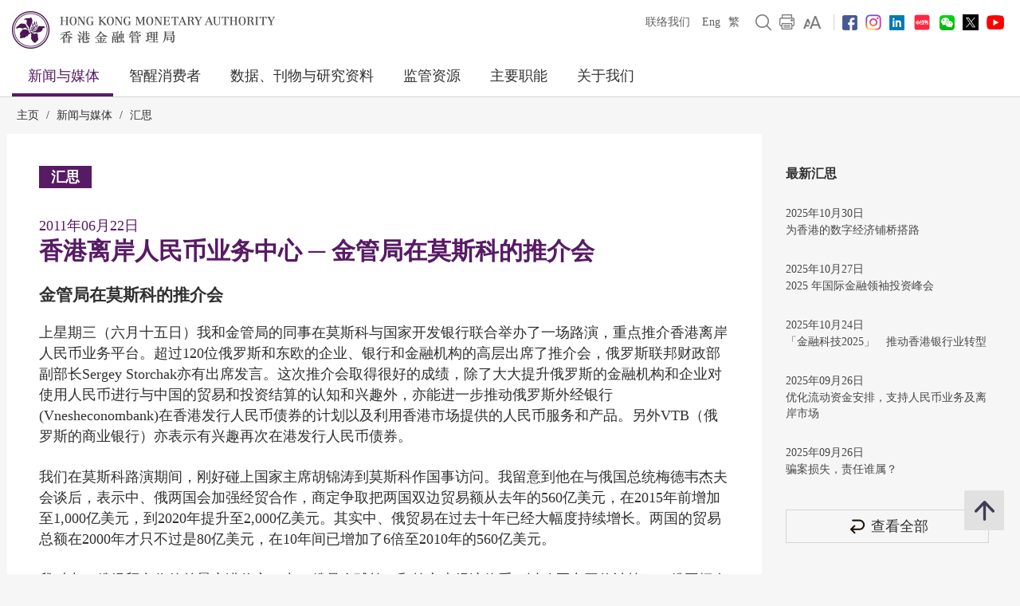

--- FILE ---
content_type: text/html; charset=UTF-8
request_url: https://www.hkma.gov.hk/gb_chi/news-and-media/insight/2011/06/20110622/
body_size: 13855
content:
<!doctype html>
<html lang="zh-cn"><head> 
<meta charset="utf-8">
<meta name="viewport" content="width=device-width, minimal-ui, initial-scale=1, maximum-scale=1, minimum-scale=1">
<meta name="keywords" content="">
<meta name='csrf_token' content='dce75014877daea6630605d6b2e5ffad597dafb160f67d8c45b854dc5e15cae29acddb'><meta name="date" content="2011-06-22T00:00:00+08:00">
<meta name="last-modified" content="2011-06-22">
<meta name="description" content="金管局在莫斯科的推介会
上星期三（六月十五日）我和金管局的同事在莫斯科与国家开发银行联合举办了一场路演，重点推介香港离岸人民币业务平...">
<meta name="author" content="香港金融管理局">
<meta property="og:site_name" content="香港金融管理局">
<meta property="og:title" content="香港金融管理局 - 香港离岸人民币业务中心 ─ 金管局在莫斯科的推介会">
<meta property="og:description" content="金管局在莫斯科的推介会
上星期三（六月十五日）我和金管局的同事在莫斯科与国家开发银行联合举办了一场路演，重点推介香港离岸人民币业务平...">
<meta property="og:type" content="website">
<meta property="og:url" content="//www.hkma.gov.hk/gb_chi/news-and-media/insight/2011/06/20110622/">
<meta property="og:image" content="https://www.hkma.gov.hk/media/eng/img/key-information/insight/20110622e1_photo1.jpg?v=1">

<title>香港金融管理局 - 香港离岸人民币业务中心 ─ 金管局在莫斯科的推介会</title>
<script src="/statics/assets/js/jquery.min.js"></script>
<script src="/statics/assets/js/jquery.cookie.js"></script>
<script src="/statics/assets/js/jquery.validate.min.js"></script>
<script src="/statics/assets/js/ui.js"></script>
<script src="/statics/assets/js/p.js"></script>
<script src="/statics/assets/js/core.js"></script>
<script src="/statics/assets/js/print.js"></script>
<script src="/statics/assets/js/advanced_search.js"></script>
<script src="/statics/assets/js/chart.bundle.js"></script>
<script src="/statics/assets/js/jquery.orgchart.js"></script>
<script src="/statics/assets/js/jquery.scrollTo.min.js"></script>
<script src="/statics/assets/js/jquery.rwdImageMaps.min.js"></script>
<script src="/statics/assets/js/jquery.inputmask.min.js"></script>
<script>
	var baseUrl = "";
	$.ajaxSetup({
		headers: {
			'X-CSRF-TOKEN': $('meta[name="csrf_token"]').attr('content')
		}
	});
</script>
<script type="text/javascript">var page = "insight";</script><link rel="icon" href="/favicon.jpg" type="image/jpeg" sizes="48x48">
<link rel="canonical" href="//www.hkma.gov.hk/gb_chi/news-and-media/insight/2011/06/20110622/" />
<link href="/statics/assets/css/ui.css" rel="stylesheet" type="text/css">
<link href="/statics/assets/css/jquery.orgchart.css" rel="stylesheet" type="text/css">
<link href="/statics/assets/css/custom-ui.css?v1" rel="stylesheet" type="text/css">
<link href="/statics/assets/css/print-ui.css" rel="stylesheet" type="text/css" media="print">
</head> 
<body  onbeforeprint="beforePrint()" onafterprint="afterPrint()">
	<!--NO INDEX START-->
	<div class="skip-link">
	    <a href="#skip-to-content" title="跳至主要內容" onclick="document.getElementById('skip-to-content').focus();">跳至主要內容</a>
	</div>
	<!--NO INDEX END-->
	<header class="header-container">
		<div class="header-wrapper">

			<div class="top-navigation">
				<div class="left">
					<div class="logo"><a href="/gb_chi" title="Hong Kong Monetary Authority 香港金融管理局" tabindex="0"><img src="/statics/assets/img/logo.jpg" alt="Hong Kong Monetary Authority 香港金融管理局" />
					<div class="hide">Hong Kong Monetary Authority <span lang="zh-hk">香港金融管理局</span></div>
					</a></div>
					<div class="btn-search" role="link" aria-label="搜寻" tabindex="0" title="搜寻"></div>
					<div class="btn-menu" role="link" aria-label="菜单" tabindex="0" title="菜单"></div>
					<div class="btn-close" role="link" aria-label="关闭" tabindex="0" title="关闭"></div>
				</div>
				<!--NO INDEX START-->
				<div class="right">
					<a href="/gb_chi/other-information/contact-us" tabindex="0">联络我们</a>
					<div class="language">
																									<a href="/eng/news-and-media/insight/2011/06/20110622/" title="English version">Eng</a>
							<a href="/chi/news-and-media/insight/2011/06/20110622/" title="繁體中文版">繁</a>
											</div>
					<a href="javascript:;" class="btn-search" title="搜寻" tabindex="0"><img src="/statics/assets/img/icon/icon-zoom-2.png" alt="搜寻" /></a>
					<a href="#" title="打印" id="header-print-btn" tabindex="0"><img src="/statics/assets/img/icon/icon-print.png" alt="打印" /></a>
					<div class="font-size">
						<div class="icon btn-font-size" tabindex="0" role="link"><img src="/statics/assets/img/icon/icon-aa.png" alt="字体大小" /></div>
						<div class="option">
							<div class="arrow"></div>
							<a class="small-font-size" title="小" tabindex="0">A</a>
							<a class="normal-font-size" title="中" tabindex="0">A</a>
							<a class="large-font-size" title="大" tabindex="0">A</a>
						</div>
					</div>
					<span></span>
					<a href="https://www.facebook.com/hkmagovhk/" title="关注我们 Facebook" target="_blank" tabindex="0"><img src="/statics/assets/img/icon/icon-fb.png" alt="Facebook" /></a><a href="https://www.instagram.com/hkmagovhk/" title="关注我们 Instagram" target="_blank" tabindex="0"><img src="/statics/assets/img/icon/icon-ig.png" alt="Instagram" /></a><a href="https://www.linkedin.com/company/hong-kong-monetary-authority" title="关注我们 Linkedin" target="_blank" tabindex="0"><img src="/statics/assets/img/icon/icon-in.png" alt="Linkedin" /></a><a href="https://www.xiaohongshu.com/user/profile/637b1e56000000001f0162ec" title="关注我们 RedNote" target="_blank" tabindex="0"><img src="/statics/assets/img/icon/icon-xhs.png" alt="Xiaohongshu" style="width: 24px;" /></a><a href="/statics/assets/img/footer/icon-wechat.png" onclick="Wechat();return false;" title="关注我们 Wechat" target="_blank" tabindex="0"><img src="/statics/assets/img/icon/icon-wechat.png" alt="Wechat" /></a><a href="https://twitter.com/hkmagovhk/" title="关注我们 X" target="_blank" tabindex="0"><img src="/statics/assets/img/icon/icon-x-header.png" alt="X" /></a><a href="https://www.youtube.com/user/HKMASmartTips" title="关注我们 Youtube" target="_blank" tabindex="0"><img src="/statics/assets/img/icon/icon-youtube.png" alt="Youtube" /></a>				</div>
				<!--NO INDEX END-->
			</div>
		</div>
		<!--NO INDEX START-->
		  <form action="/gb_chi/other-information/result" method="get" class="advanced-search-form"  onsubmit="beforeFormSubmit(this, 'header-');">
    <input type="hidden" name="ui_lang" value="zh-cn"><input type="hidden" name="r_lang" value="all">    <input type="hidden" name="ui_charset" value="utf-8">
    <input type="hidden" name="web" value="this">
    <input type="hidden" name="gp0" value="hkma_r3_home">
    <input type="hidden" name="gp1" value="hkma_r3_home">
    <input type="hidden" name="p_size" value="20">
    <input type="hidden" name="last_mod" value="">

    <div class="top-search-container">
      <div class="overlay"></div>
      <div class="top-search">
        <div class="top-search-wrapper">
          <div class="top-panel"><span class="icon-close btn-close-search" tabindex="0" title="关闭"></span></div>
          <div class="field">
            <div class="btn-back" role="link" tabindex="0" aria-label="返回"></div>
            <label for="kw_query"><span class="hidden-label">Keyword Search</span>
              <input type="text" class="input-field" name="query" id="kw_query" placeholder="你想搜寻什么？" autocomplete="off">
            </label>
            <input type="submit" class="btn-search" value=" " aria-label="搜寻" />
          </div>
          <div class="multiple-select-wrapper">
            <div class="multiple-title"><div class="btn-close" tabindex="0" title="关闭" aria-label="关闭"></div>选择类别</div>
            <div class="multiple-select-info" tabindex="0"><div class="select-title" data-default="所有类别" data-text-only-one="个已选择" data-text-more-than-one="个已选择"></div><div class="icon-arrow"></div></div>
            <div class="multiple-select-options">
              <fieldset>
                <legend></legend>
                <div class="multiple-select-all"><label class="checkbox" tabindex="0" for="whole-of-hkma"><input id="whole-of-hkma" type="checkbox" name="" value="" aria-label="整个金管局网站" />整个金管局网站</label></div>
                <div class="multiple-panel"><div class="btn-close" tabindex="0" aria-label="关闭" title="关闭"><div class="icon-close"></div></div></div>
                <div class="table">
                  <div class="multiple-group-wrapper">
                    <div class="multiple-group search-category">
                      <div class="group-options">
                        <div class="option"><label class="checkbox" tabindex="0" for="search-press-releases"><input type="checkbox" value="hkma_r3_nm_press" id="search-press-releases" />新闻稿</label></div>
                        <div class="option"><label class="checkbox" tabindex="0" for="search-speeches"><input type="checkbox" value="hkma_r3_nm_speeches" id="search-speeches" />演讲辞</label></div>
                        <div class="option"><label class="checkbox" tabindex="0" for="search-insight"><input type="checkbox" value="hkma_r3_nm_insight" id="search-insight" />汇思</label></div>
                        <div class="option"><label class="checkbox" tabindex="0" for="search-r-and-m-column"><input type="checkbox" value="hkma_r3_nm_column" id="search-r-and-m-column" />小森阿四专栏</label></div>
                      </div>
                      <div class="group-options">
                        <div class="option"><label class="checkbox" tabindex="0" for="search-data-and-statistics"><input type="checkbox" value="hkma_r3_dp_statistics" id="search-data-and-statistics" />数据与统计资料</label></div>
                        <div class="option"><label class="checkbox" tabindex="0" for="search-publications"><input type="checkbox" value="hkma_r3_dp_publications" id="search-publications" />刊物</label></div>
                        <div class="option"><label class="checkbox" tabindex="0" for="search-research"><input type="checkbox" value="hkma_r3_dp_research" id="search-research"/>研究资料</label></div>
                        <div class="option"><label class="checkbox" tabindex="0" for="search-legislative-council"><input type="checkbox" value="hkma_r3_dp_legco" id="search-legislative-council" />立法会事务</label></div>
                      </div>
                      <div class="group-options">
                        <div class="option"><label class="checkbox" tabindex="0" for="search-supervisory-policy-manual"><input type="checkbox" value="hkma_r3_rr_manual" id="search-supervisory-policy-manual" />监管政策手册</label></div>
                        <div class="option"><label class="checkbox" tabindex="0" for="search-guidelines"><input type="checkbox" value="hkma_r3_rr_circulars" id="search-guidelines" />指引及通告</label></div>
                        <div class="option"><label class="checkbox" tabindex="0" for="search-guide-to-auth"><input type="checkbox" value="hkma_r3_rr_authorization" id="search-guide-to-auth" />认可指引</label></div>
                        <div class="option"><label class="checkbox" tabindex="0" for="search-consultations"><input type="checkbox" value="hkma_r3_rr_consultation" id="search-consultations" />谘询文件</label></div>
                      </div>
                    </div>
                    <div class="show-all-options">
                      <div class="btn-show-all-options" tabindex="0">显示所有选项</div>
                    </div>
                  </div>
                  <div class="modification-time">
                    <div><span class="icon-clock"></span>更新时间</div>
                    <div class="select-wrapper">
                      <label for="header-date_v">
                        <span class="hidden-label">更新时间</span>
                        <select id="header-date_v" class="modification-time-select" aria-label="更新时间">
                          <option value="anytime">任何时间</option>
                          <option value="within-the-past">过去</option>
                          <option value="date-range">日期范围</option>
                        </select>
                      </label>
                      <div class="select-panel">
                        <div class="btn-confirm button highlight" tabindex="1" role="link">完成</div>
                      </div>
                    </div>

                    <div class="modification-time-selection">
                      <div class="within-the-past">
                        <div class="select-wrapper">
                          <label for="header-modification-time">
                            <span class="hidden-label">过去</span>
                            <select id="header-modification-time" aria-label="过去">
                              <option value="one_day">24 小时内</option>
                              <option value="one_week">1 星期内</option>
                              <option value="one_month">1 个月内</option>
                              <option value="one_year">1 年内</option>
                            </select>
                          </label>
                          <div class="select-panel">
                            <div class="btn-confirm button highlight" tabindex="1" role="link">完成</div>
                          </div>
                        </div>
                      </div>
                      <div class="date-range">
                        <div class="date-picker-wrapper">
                          <div class="btn-back" role="link" tabindex="0" aria-label="返回"></div>
                          <label for="header-from">
                            <span class="text">由</span>
                            <span class="input">
                              <input type="text" class="input-field date-picker" id="header-from" autocomplete="off" placeholder="YYYY-MM-DD" maxlength="10" aria-label="由" />
                            </span>
                          </label>
                          <div class="date-picker-calendar-container"><div class="date-picker-calendar"></div></div>
                          <div class="date-picker-panel">
                            <div class="btn-done button highlight" tabindex="0">完成</div>
                          </div>
                        </div>
                        <div class="date-picker-wrapper">
                          <div class="btn-back" tabindex="0">a</div>
                          <label for="header-to">
                            <span class="text">至</span>
                            <span class="input">
                              <input type="text" class="input-field date-picker" id="header-to" autocomplete="off" placeholder="YYYY-MM-DD" maxlength="10" aria-label="至" />
                            </span>
                          </label>
                          <div class="date-picker-calendar-container"><div class="date-picker-calendar"></div></div>
                          <div class="date-picker-panel">
                            <div class="btn-done button highlight" tabindex="0">完成</div>
                          </div>
                        </div>
                      </div>
                    </div>

                  </div>
              </div>
              </fieldset>
              <div class="multiple-select-panel">
                <input type="button" class="button icon-button advanced-search-btn" value="进阶搜寻" data-url="/gb_chi/other-information/advanced-search" aria-label="进阶搜寻" />
                <input type="submit" value="搜寻" class="button highlight form-submit" />
              </div>
            </div>
          </div>
        </div>
      </div>
    </div>
  </form>

		
		<div class="header-wrapper">
			<div class="top-menu">
				<div class="logo"><a href="/gb_chi" title="HONG KONG MONETARY AUTHORITY 香港金融管理局"><img src="/statics/assets/img/logo-small.jpg" alt="HONG KONG MONETARY AUTHORITY 香港金融管理局" /></a></div>
				<div class="item desktop"><div class="title selected"><a href="#" target="_self">新闻与媒体</a></div><div class="submenu">
											<div class="group"><div class="column"><a href="/gb_chi/news-and-media/press-releases/" target="">新闻稿</a><a href="/gb_chi/news-and-media/r-and-m-column/" target="">小森阿四专栏</a><a href="/gb_chi/news-and-media/video/" target="">短片</a></div><div class="column"><a href="/gb_chi/news-and-media/speeches/" target="">演讲辞</a><a href="/gb_chi/news-and-media/forthcoming-events/" target="">最新动向</a></div><div class="column"><a href="/gb_chi/news-and-media/insight/" target="">汇思</a><a href="/gb_chi/news-and-media/photo-gallery/" target="">图片廊</a></div></div>
										</div>
										<div class="overlay"></div></div><div class="item desktop"><div class="title"><a href="#" target="_self">智醒消费者</a></div><div class="submenu">
											<div class="group"><div class="column"><div class="mobile-menu-expand">
														<div class="sub-title mobile-menu-expand-object" tabindex="0"><a href="/gb_chi/smart-consumers/" target="">概览</a></div>
														<div class="mobile-menu-expand-target"></div>
													</div><div class="mobile-menu-expand">
														<div class="sub-title mobile-menu-expand-object" tabindex="0">电子银行</div>
														<div class="mobile-menu-expand-target"><a href="/gb_chi/smart-consumers/personal-digital-keys/" target="">个人数码锁匙</a><a href="/gb_chi/smart-consumers/internet-banking/" target="">网上银行</a><a href="/gb_chi/smart-consumers/atms/" target="">自动柜员机</a></div>
													</div><div class="mobile-menu-expand">
														<div class="sub-title mobile-menu-expand-object" tabindex="0">支付和转帐</div>
														<div class="mobile-menu-expand-target"><a href="/gb_chi/smart-consumers/faster-payment-system/" target="">转数快</a><a href="/gb_chi/smart-consumers/e-cny/" target="">数字人民币</a><a href="/gb_chi/smart-consumers/e-payment-and-transfer/" target="">电子支付和转帐</a><a href="/gb_chi/smart-consumers/e-wallets-and-prepaid-cards/" target="">电子钱包和预付卡</a><a href="/gb_chi/smart-consumers/credit-cards/" target="">信用卡</a><a href="/gb_chi/smart-consumers/personal-cross-boundary-remittance-between-hong-kong-and-mainland-china/" target="">个人两地跨境汇款</a><a href="/gb_chi/smart-consumers/payment-connect/" target="">跨境支付通</a></div>
													</div><div class="mobile-menu-expand">
														<div class="sub-title mobile-menu-expand-object" tabindex="0"></div>
														<div class="mobile-menu-expand-target"></div>
													</div><div class="mobile-menu-expand">
														<div class="sub-title mobile-menu-expand-object" tabindex="0"></div>
														<div class="mobile-menu-expand-target"></div>
													</div></div><div class="column"><div class="mobile-menu-expand">
														<div class="sub-title mobile-menu-expand-object" tabindex="0">贷款</div>
														<div class="mobile-menu-expand-target"><a href="/gb_chi/smart-consumers/personal-credit/" target="">个人信贷</a><a href="/gb_chi/smart-consumers/mortgages/" target="">按揭</a><a href="/gb_chi/smart-consumers/premium-financing/" target="">保费融资</a></div>
													</div><div class="mobile-menu-expand">
														<div class="sub-title mobile-menu-expand-object" tabindex="0">一般银行服务</div>
														<div class="mobile-menu-expand-target"><a href="/gb_chi/smart-consumers/account-opening/" target="">开户及维持户口</a><a href="/gb_chi/smart-consumers/autopay-services/" target="">自动转帐服务</a><a href="/gb_chi/smart-consumers/investment-services/" target="">投资服务</a><a href="/gb_chi/smart-consumers/deposits/" target="">存款</a></div>
													</div><div class="mobile-menu-expand">
														<div class="sub-title mobile-menu-expand-object" tabindex="0"><a href="/gb_chi/smart-consumers/beware-of-fraudsters/" target="">小心骗徒!</a></div>
														<div class="mobile-menu-expand-target"></div>
													</div><div class="mobile-menu-expand">
														<div class="sub-title mobile-menu-expand-object" tabindex="0"><a href="/gb_chi/smart-consumers/dont-lend-sell-your-account/" target="">切勿借/卖户口</a></div>
														<div class="mobile-menu-expand-target"></div>
													</div><div class="mobile-menu-expand">
														<div class="sub-title mobile-menu-expand-object" tabindex="0">纸币与硬币</div>
														<div class="mobile-menu-expand-target"><a href="/gb_chi/key-functions/money/hong-kong-currency/notes/design-and-security-features-of-currency-notes/" target="">2018系列香港钞票</a><a href="/gb_chi/key-functions/money/hong-kong-currency/coin-collection-programme/" target="">收银车日程表</a></div>
													</div></div><div class="column"><div class="mobile-menu-expand">
														<div class="sub-title mobile-menu-expand-object" tabindex="0"><a href="/gb_chi/smart-consumers/retirement-planning/" target="">退休规划</a></div>
														<div class="mobile-menu-expand-target"></div>
													</div><div class="mobile-menu-expand">
														<div class="sub-title mobile-menu-expand-object" tabindex="0">实用资讯</div>
														<div class="mobile-menu-expand-target"><a href="/gb_chi/smart-consumers/banks-with-barrier-free-branches-and-atms/" target="">银行无障碍分行和自动柜员机</a><a href="/gb_chi/smart-consumers/hotlines-of-banks-e-wallet-licensees/" target="">银行和储值支付工具持牌人热线</a><a href="/gb_chi/smart-consumers/complaints/" target="">有关银行和储值支付工具持牌人的投诉</a><a href="/gb_chi/regulatory-resources/registers/" target="">纪录册及一览表</a><a href="/gb_chi/smart-consumers/public-education-videos/" target="">公众教育短片</a><a href="/gb_chi/smart-consumers/public-education-events/" target="">公众教育活动</a><a href="/gb_chi/smart-consumers/frequently-asked-questions/" target="">常见问题</a></div>
													</div><div class="mobile-menu-expand">
														<div class="sub-title mobile-menu-expand-object" tabindex="0"><a href="/gb_chi/smart-consumers/information-in-other-languages/" target="">其他语言资料</a></div>
														<div class="mobile-menu-expand-target"></div>
													</div><div class="mobile-menu-expand">
														<div class="sub-title mobile-menu-expand-object" tabindex="0"></div>
														<div class="mobile-menu-expand-target"></div>
													</div></div></div>
										</div>
										<div class="overlay"></div></div><div class="item desktop"><div class="title"><a href="#" target="_self">数据、刊物与研究资料</a></div><div class="submenu">
											<div class="group"><div class="column"><div class="mobile-menu-expand">
														<div class="sub-title mobile-menu-expand-object" tabindex="0"><a href="/gb_chi/data-publications-and-research/data-and-statistics/" target="">数据与统计资料</a></div>
														<div class="mobile-menu-expand-target"><a href="/gb_chi/data-publications-and-research/data-and-statistics/daily-monetary-statistics/" target="">每日金融数据</a><a href="/gb_chi/data-publications-and-research/data-and-statistics/monthly-statistical-bulletin/" target="">金融数据月报</a><a href="/gb_chi/data-publications-and-research/data-and-statistics/economic-financial-data-for-hong-kong/" target="">香港的经济及金融数据</a><a href="https://www.cmu.org.hk/sc/bond-price-bulletin" target="_blank">债务工具中央结算系统债券报价网站</a></div>
													</div><div class="mobile-menu-expand">
														<div class="sub-title mobile-menu-expand-object" tabindex="0"><a href="/gb_chi/data-publications-and-research/legislative-council-issues/" target="">立法会事务</a></div>
														<div class="mobile-menu-expand-target"></div>
													</div></div><div class="column"><div class="mobile-menu-expand">
														<div class="sub-title mobile-menu-expand-object" tabindex="0"><a href="/gb_chi/data-publications-and-research/publications/" target="">刊物</a></div>
														<div class="mobile-menu-expand-target"><a href="/gb_chi/data-publications-and-research/publications/annual-report/" target="">年报</a><a href="/gb_chi/data-publications-and-research/publications/sustainability-report/" target="">可持续发展报告</a><a href="/gb_chi/data-publications-and-research/publications/half-yearly-monetary-financial-stability-report/" target="">香港货币与金融稳定情况半年度报告</a><a href="/gb_chi/data-publications-and-research/publications/quarterly-bulletin/" target="">季报</a></div>
													</div><div class="mobile-menu-expand">
														<div class="sub-title mobile-menu-expand-object" tabindex="0"><a href="/gb_chi/data-publications-and-research/guide-to-monetary-banking-and-financial-terms/" target="">香港货币、银行及金融用语汇编</a></div>
														<div class="mobile-menu-expand-target"></div>
													</div></div><div class="column"><div class="mobile-menu-expand">
														<div class="sub-title mobile-menu-expand-object" tabindex="0"><a href="/gb_chi/data-publications-and-research/research/" target="">研究资料</a></div>
														<div class="mobile-menu-expand-target"><a href="/gb_chi/data-publications-and-research/research/research-memorandums/" target="">研究备忘录</a><a href="/gb_chi/data-publications-and-research/research/external-publications/" target="">外界出版的研究</a><a href="/gb_chi/data-publications-and-research/research/hong-kong-institute-for-monetary-and-financial-research/" target="">香港货币及金融研究中心</a><a href="/gb_chi/data-publications-and-research/research/other-research-papers/" target="">其他研究资料论文</a></div>
													</div><div class="mobile-menu-expand">
														<div class="sub-title mobile-menu-expand-object" tabindex="0"><a href="https://apidocs.hkma.gov.hk/gb_chi/" target="_blank">金管局开放应用程式介面</a></div>
														<div class="mobile-menu-expand-target"></div>
													</div></div></div>
										</div>
										<div class="overlay"></div></div><div class="item desktop"><div class="title"><a href="#" target="_self">监管资源</a></div><div class="submenu">
											<div class="group"><div class="column"><div class="mobile-menu-expand">
														<div class="sub-title mobile-menu-expand-object" tabindex="0"><a href="/gb_chi/regulatory-resources/registers/" target="">纪录册及一览表</a></div>
														<div class="mobile-menu-expand-target"><a href="https://vpr.hkma.gov.hk/chi/regulatory-resources/registers/register-of-ais-and-lros/" target="_blank">认可机构及本地代表办事处纪录册</a><a href="https://apps.hkma.gov.hk/chi/index.php" target="_blank">认可机构证券业务员工纪录册</a><a href="/gb_chi/regulatory-resources/registers/register-of-svf-licensees/" target="">储值支付工具持牌人纪录册</a><a href="/gb_chi/regulatory-resources/list-of-ai-related-trustees-acknowledgement/" target="">认可机构相关受托人一览表</a><a href="/gb_chi/regulatory-resources/registers/register-of-licensed-stablecoin-issuers/" target="">持牌稳定币发行人纪录册</a></div>
													</div><div class="mobile-menu-expand">
														<div class="sub-title mobile-menu-expand-object" tabindex="0"><a href="/gb_chi/regulatory-resources/authorization-licensing-and-approval/" target="">认可、发牌、指定与审批</a></div>
														<div class="mobile-menu-expand-target"></div>
													</div></div><div class="column"><div class="mobile-menu-expand">
														<div class="sub-title mobile-menu-expand-object" tabindex="0">监管指引</div>
														<div class="mobile-menu-expand-target"><a href="https://brdr.hkma.gov.hk/gb_chi/main" target="">银行监管文件资料库</a><a href="/gb_chi/regulatory-resources/regulatory-guides/by-subject-current/" target="">现时生效的监管指引（以类别划分）</a><a href="/gb_chi/regulatory-resources/regulatory-guides/supervisory-policy-manual/" target="">监管政策手册</a><a href="/gb_chi/regulatory-resources/regulatory-guides/guidelines/" target="">指引</a><a href="/gb_chi/regulatory-resources/regulatory-guides/circulars/" target="">通告</a><a href="/gb_chi/regulatory-resources/regulatory-guides/guide-to-authorization/" target="">认可指引</a><a href="/gb_chi/regulatory-resources/regulatory-guides/code-of-practice/" target="">实务守则</a><a href="/gb_chi/regulatory-resources/regulatory-guides/explanatory-note/" target="">摘要说明</a><a href="/gb_chi/regulatory-resources/regulatory-guides/practice-note/" target="">应用说明</a><a href="/gb_chi/regulatory-resources/regulatory-guides/additional-guidance/" target="">附加指导</a></div>
													</div></div><div class="column"><div class="mobile-menu-expand">
														<div class="sub-title mobile-menu-expand-object" tabindex="0">咨询文件</div>
														<div class="mobile-menu-expand-target"><a href="/gb_chi/regulatory-resources/consultations/open/" target="">正在进行的咨询工作</a><a href="/gb_chi/regulatory-resources/consultations/closed/" target="">已截止的咨询工作</a></div>
													</div></div></div>
										</div>
										<div class="overlay"></div></div><div class="item desktop"><div class="title"><a href="#" target="_self">主要职能</a></div><div class="submenu">
											<div class="group"><div class="column"><div class="mobile-menu-expand">
														<div class="sub-title mobile-menu-expand-object" tabindex="0"><a href="/gb_chi/key-functions/money/" target="">货币</a></div>
														<div class="mobile-menu-expand-target"><a href="/gb_chi/key-functions/money/linked-exchange-rate-system/" target="">联系汇率制度</a><a href="/gb_chi/key-functions/money/liquidity-facility-framework/" target="">流动资金安排</a><a href="/gb_chi/key-functions/money/hong-kong-currency/" target="">香港货币</a></div>
													</div><div class="mobile-menu-expand">
														<div class="sub-title mobile-menu-expand-object" tabindex="0"><a href="/gb_chi/key-functions/reserves-management/" target="">储备管理</a></div>
														<div class="mobile-menu-expand-target"><a href="/gb_chi/key-functions/reserves-management/history/" target="">历史</a><a href="/gb_chi/key-functions/reserves-management/exchange-funds-statutory-purposes-and-investment-objectives/" target="">外汇基金的法定目的与投资目标</a><a href="/gb_chi/key-functions/reserves-management/investment-management/" target="">投资管理</a><a href="/gb_chi/key-functions/reserves-management/investment-performance/" target="">投资表现</a><a href="/gb_chi/key-functions/reserves-management/risk-management/" target="">风险管理</a><a href="/gb_chi/key-functions/reserves-management/responsible-investment/" target="">负责任投资</a><a href="/gb_chi/key-functions/reserves-management/exchange-fund-statistics-and-publications/" target="">外汇基金数据及刊物</a></div>
													</div></div><div class="column"><div class="mobile-menu-expand">
														<div class="sub-title mobile-menu-expand-object" tabindex="0"><a href="/gb_chi/key-functions/banking/" target="">银行体系</a></div>
														<div class="mobile-menu-expand-target"><a href="/gb_chi/key-functions/banking/banking-regulatory-and-supervisory-regime/" target="">银行监管制度</a><a href="/gb_chi/key-functions/banking/banking-legislation-policies-and-standards-implementation/" target="">银行监管条例、政策与实施国际监管标准</a><a href="/gb_chi/key-functions/banking/banking-conduct-supervision/" target="">银行操守及法规</a><a href="/gb_chi/key-functions/banking/anti-money-laundering-and-counter-financing-of-terrorism/" target="">打击洗钱及恐怖分子资金筹集</a><a href="/gb_chi/key-functions/banking/bank-resolution-regime/" target="">处置机制</a><a href="/gb_chi/key-functions/banking/smart-banking/" target="">智慧银行</a><a href="/gb_chi/regulatory-resources/regulatory-guides/by-subject-current/" target="">监管指引</a><a href="/gb_chi/key-functions/banking/fintech-knowledge-hub/" target="">金融科技资讯平台</a><a href="/gb_chi/key-functions/banking/green-and-sustainable-banking-conference/" target="">绿色及可持续银行研讨会</a></div>
													</div></div><div class="column"><div class="mobile-menu-expand">
														<div class="sub-title mobile-menu-expand-object" tabindex="0"><a href="/gb_chi/key-functions/international-financial-centre/" target="">国际金融中心</a></div>
														<div class="mobile-menu-expand-target"><a href="/gb_chi/key-functions/international-financial-centre/hong-kong-as-an-international-financial-centre/" target="">香港国际金融中心的地位</a><a href="/gb_chi/key-functions/international-financial-centre/fintech/" target="">金融科技</a><a href="/gb_chi/key-functions/international-financial-centre/bond-market-development/" target="">债券市场发展</a><a href="/gb_chi/key-functions/international-financial-centre/financial-market-infrastructure/" target="">金融市场基建</a><a href="/gb_chi/key-functions/international-financial-centre/stored-value-facilities-and-retail-payment-systems/" target="">储值支付工具和零售支付系统</a><a href="/gb_chi/key-functions/international-financial-centre/stablecoin-issuers/" target="">稳定币发行人监管制度</a><a href="/gb_chi/key-functions/international-financial-centre/soft-infrastructure/" target="">软实力</a><a href="/gb_chi/key-functions/international-financial-centre/international-regional-financial-co-operation/" target="">国际及区内金融合作</a><a href="/gb_chi/key-functions/international-financial-centre/green-and-sustainable-finance/centre-for-green-and-sustainable-finance/" target="">绿色和可持续金融中心</a><a href="/gb_chi/key-functions/international-financial-centre/hkma-infrastructure-financing-facilitation-office/" target="">金管局基建融资促进办公室</a><a href="/gb_chi/key-functions/international-financial-centre/wealth-management-connect/" target="">粤港澳大湾区跨境理财通</a><a href="/gb_chi/key-functions/international-financial-centre/global-financial-leaders-investment-summit/" target="">国际金融领袖投资峰会</a><a href="/sources/gb_chi/hkma-bis-conference/" target="">香港金融管理局 — 国际结算银行高级别会议</a></div>
													</div></div></div>
										</div>
										<div class="overlay"></div></div><div class="item desktop"><div class="title"><a href="#" target="_self">关于我们</a></div><div class="submenu">
											<div class="group"><div class="column"><div class="mobile-menu-expand">
														<div class="sub-title mobile-menu-expand-object" tabindex="0"><a href="/gb_chi/about-us/the-hkma/" target="">金管局</a></div>
														<div class="mobile-menu-expand-target"><a href="/gb_chi/about-us/the-hkma/governance-structure/" target="">管治架构</a><a href="/gb_chi/about-us/the-hkma/advisory-committees/the-exchange-fund-advisory-committee/" target="">咨询委员会</a><a href="/gb_chi/about-us/the-hkma/the-chief-executives-committee/" target="">总裁委员会</a><a href="/gb_chi/about-us/the-hkma/organisation-chart/" target="">组织架构图</a><a href="/gb_chi/about-us/the-hkma/internal-audit/" target="">内部审核</a><a href="/gb_chi/about-us/the-hkma/sustainable-hkma/" target="">可持续发展的金管局</a></div>
													</div><div class="mobile-menu-expand">
														<div class="sub-title mobile-menu-expand-object" tabindex="0"><a href="/gb_chi/about-us/tender-invitations/" target="">招标公告</a></div>
														<div class="mobile-menu-expand-target"></div>
													</div></div><div class="column"><div class="mobile-menu-expand">
														<div class="sub-title mobile-menu-expand-object" tabindex="0"><a href="/gb_chi/about-us/the-hkma-information-centre/" target="">金管局资讯中心</a></div>
														<div class="mobile-menu-expand-target"><a href="/gb_chi/about-us/the-hkma-information-centre/exhibition-area/" target="">展览馆</a><a href="/gb_chi/about-us/the-hkma-information-centre/library/" target="">图书馆</a><a href="/gb_chi/about-us/the-hkma-information-centre/general-information/" target="">一般须知</a><a href="/gb_chi/about-us/the-hkma-information-centre/guided-tours/" target="">导赏服务</a><a href="/gb_chi/about-us/the-hkma-information-centre/souvenirs/" target="">纪念品</a></div>
													</div><div class="mobile-menu-expand">
														<div class="sub-title mobile-menu-expand-object" tabindex="0"><a href="/gb_chi/about-us/related-organisations-and-links/" target="">关连机构及相关网站</a></div>
														<div class="mobile-menu-expand-target"><a href="/gb_chi/about-us/related-organisations-and-links/hkma-related-organisations-and-links/" target="">金管局的关连机构及连结</a><a href="/gb_chi/about-us/related-organisations-and-links/hksar-government-related-organisations/" target="">香港特区政府及有关机构</a><a href="/gb_chi/about-us/related-organisations-and-links/central-banks/" target="">中央银行</a><a href="/gb_chi/about-us/related-organisations-and-links/multilateral-organisations/" target="">多边组织</a><a href="/gb_chi/about-us/related-organisations-and-links/others/" target="">其他</a></div>
													</div></div><div class="column"><div class="mobile-menu-expand">
														<div class="sub-title mobile-menu-expand-object" tabindex="0"><a href="/gb_chi/about-us/join-us/" target="">加入我们</a></div>
														<div class="mobile-menu-expand-target"><a href="/gb_chi/about-us/join-us/why-the-hkma/" target="">为何选择金管局</a><a href="/gb_chi/about-us/join-us/what-we-do/" target="">我们的工作</a><a href="/gb_chi/about-us/join-us/current-vacancies/" target="">职位空缺</a><a href="/gb_chi/about-us/join-us/opportunities-for-students-and-graduates-to-join-the-hkma/" target="">学生和毕业生加入金管局的机会</a></div>
													</div><div class="mobile-menu-expand">
														<div class="sub-title mobile-menu-expand-object" tabindex="0"></div>
														<div class="mobile-menu-expand-target"></div>
													</div></div></div>
										</div>
										<div class="overlay"></div></div><div class="item tablet-mobile open">
						<div class="title selected"><a href="#" target="_self">新闻与媒体</a></div><div class="submenu">
								<div class="group">
									<div class="column"><div class="mobile-menu-expand" aria-hidden="true">
													<div class=" mobile-menu-expand-object"><a href="/gb_chi/news-and-media/press-releases/" target="">新闻稿</a></div></div><div class="mobile-menu-expand" aria-hidden="true">
													<div class=" mobile-menu-expand-object"><a href="/gb_chi/news-and-media/speeches/" target="">演讲辞</a></div></div><div class="mobile-menu-expand" aria-hidden="true">
													<div class=" mobile-menu-expand-object"><a href="/gb_chi/news-and-media/insight/" target="">汇思</a></div></div><div class="mobile-menu-expand" aria-hidden="true">
													<div class=" mobile-menu-expand-object"><a href="/gb_chi/news-and-media/r-and-m-column/" target="">小森阿四专栏</a></div></div><div class="mobile-menu-expand" aria-hidden="true">
													<div class=" mobile-menu-expand-object"><a href="/gb_chi/news-and-media/forthcoming-events/" target="">最新动向</a></div></div><div class="mobile-menu-expand" aria-hidden="true">
													<div class=" mobile-menu-expand-object"><a href="/gb_chi/news-and-media/photo-gallery/" target="">图片廊</a></div></div><div class="mobile-menu-expand" aria-hidden="true">
													<div class=" mobile-menu-expand-object"><a href="/gb_chi/news-and-media/video/" target="">短片</a></div></div></div>
								</div>
							</div><div class="overlay"></div>
					</div><div class="item tablet-mobile">
						<div class="title "><a href="#" target="_self">智醒消费者</a></div><div class="submenu">
								<div class="group">
									<div class="column"><div class="mobile-menu-expand" aria-hidden="true">
													<div class=" mobile-menu-expand-object"><a href="/gb_chi/smart-consumers/" target="">概览</a></div></div><div class="mobile-menu-expand" aria-hidden="true">
													<div class="sub-title mobile-menu-expand-object"><a href="#" target="_self">电子银行</a></div><div class="mobile-menu-expand-target"><a href="/gb_chi/smart-consumers/personal-digital-keys/" target="">个人数码锁匙</a><a href="/gb_chi/smart-consumers/internet-banking/" target="">网上银行</a><a href="/gb_chi/smart-consumers/atms/" target="">自动柜员机</a></div></div><div class="mobile-menu-expand" aria-hidden="true">
													<div class="sub-title mobile-menu-expand-object"><a href="#" target="_self">支付和转帐</a></div><div class="mobile-menu-expand-target"><a href="/gb_chi/smart-consumers/faster-payment-system/" target="">转数快</a><a href="/gb_chi/smart-consumers/e-cny/" target="">数字人民币</a><a href="/gb_chi/smart-consumers/e-payment-and-transfer/" target="">电子支付和转帐</a><a href="/gb_chi/smart-consumers/e-wallets-and-prepaid-cards/" target="">电子钱包和预付卡</a><a href="/gb_chi/smart-consumers/credit-cards/" target="">信用卡</a><a href="/gb_chi/smart-consumers/personal-cross-boundary-remittance-between-hong-kong-and-mainland-china/" target="">个人两地跨境汇款</a><a href="/gb_chi/smart-consumers/payment-connect/" target="">跨境支付通</a></div></div><div class="mobile-menu-expand" aria-hidden="true">
													<div class="sub-title mobile-menu-expand-object"><a href="#" target="_self">贷款</a></div><div class="mobile-menu-expand-target"><a href="/gb_chi/smart-consumers/personal-credit/" target="">个人信贷</a><a href="/gb_chi/smart-consumers/mortgages/" target="">按揭</a><a href="/gb_chi/smart-consumers/premium-financing/" target="">保费融资</a></div></div><div class="mobile-menu-expand" aria-hidden="true">
													<div class="sub-title mobile-menu-expand-object"><a href="#" target="_self">一般银行服务</a></div><div class="mobile-menu-expand-target"><a href="/gb_chi/smart-consumers/account-opening/" target="">开户及维持户口</a><a href="/gb_chi/smart-consumers/autopay-services/" target="">自动转帐服务</a><a href="/gb_chi/smart-consumers/investment-services/" target="">投资服务</a><a href="/gb_chi/smart-consumers/deposits/" target="">存款</a></div></div><div class="mobile-menu-expand" aria-hidden="true">
													<div class=" mobile-menu-expand-object"><a href="/gb_chi/smart-consumers/beware-of-fraudsters/" target="">小心骗徒!</a></div></div><div class="mobile-menu-expand" aria-hidden="true">
													<div class=" mobile-menu-expand-object"><a href="/gb_chi/smart-consumers/dont-lend-sell-your-account/" target="">切勿借/卖户口</a></div></div><div class="mobile-menu-expand" aria-hidden="true">
													<div class="sub-title mobile-menu-expand-object"><a href="#" target="_self">纸币与硬币</a></div><div class="mobile-menu-expand-target"><a href="/gb_chi/key-functions/money/hong-kong-currency/notes/design-and-security-features-of-currency-notes/" target="">2018系列香港钞票</a><a href="/gb_chi/key-functions/money/hong-kong-currency/coin-collection-programme/" target="">收银车日程表</a></div></div><div class="mobile-menu-expand" aria-hidden="true">
													<div class=" mobile-menu-expand-object"><a href="/gb_chi/smart-consumers/retirement-planning/" target="">退休规划</a></div></div><div class="mobile-menu-expand" aria-hidden="true">
													<div class="sub-title mobile-menu-expand-object"><a href="#" target="_self">实用资讯</a></div><div class="mobile-menu-expand-target"><a href="/gb_chi/smart-consumers/banks-with-barrier-free-branches-and-atms/" target="">银行无障碍分行和自动柜员机</a><a href="/gb_chi/smart-consumers/hotlines-of-banks-e-wallet-licensees/" target="">银行和储值支付工具持牌人热线</a><a href="/gb_chi/smart-consumers/complaints/" target="">有关银行和储值支付工具持牌人的投诉</a><a href="/gb_chi/regulatory-resources/registers/" target="">纪录册及一览表</a><a href="/gb_chi/smart-consumers/public-education-videos/" target="">公众教育短片</a><a href="/gb_chi/smart-consumers/public-education-events/" target="">公众教育活动</a><a href="/gb_chi/smart-consumers/frequently-asked-questions/" target="">常见问题</a></div></div><div class="mobile-menu-expand" aria-hidden="true">
													<div class=" mobile-menu-expand-object"><a href="/gb_chi/smart-consumers/information-in-other-languages/" target="">其他语言资料</a></div></div></div>
								</div>
							</div><div class="overlay"></div>
					</div><div class="item tablet-mobile">
						<div class="title "><a href="#" target="_self">数据、刊物与研究资料</a></div><div class="submenu">
								<div class="group">
									<div class="column"><div class="mobile-menu-expand" aria-hidden="true">
													<div class="sub-title mobile-menu-expand-object"><a href="/gb_chi/data-publications-and-research/data-and-statistics/" target="">数据与统计资料</a></div><div class="mobile-menu-expand-target"><a href="/gb_chi/data-publications-and-research/data-and-statistics/daily-monetary-statistics/" target="">每日金融数据</a><a href="/gb_chi/data-publications-and-research/data-and-statistics/monthly-statistical-bulletin/" target="">金融数据月报</a><a href="/gb_chi/data-publications-and-research/data-and-statistics/economic-financial-data-for-hong-kong/" target="">香港的经济及金融数据</a><a href="https://www.cmu.org.hk/sc/bond-price-bulletin" target="_blank">债务工具中央结算系统债券报价网站</a></div></div><div class="mobile-menu-expand" aria-hidden="true">
													<div class="sub-title mobile-menu-expand-object"><a href="/gb_chi/data-publications-and-research/publications/" target="">刊物</a></div><div class="mobile-menu-expand-target"><a href="/gb_chi/data-publications-and-research/publications/annual-report/" target="">年报</a><a href="/gb_chi/data-publications-and-research/publications/sustainability-report/" target="">可持续发展报告</a><a href="/gb_chi/data-publications-and-research/publications/half-yearly-monetary-financial-stability-report/" target="">香港货币与金融稳定情况半年度报告</a><a href="/gb_chi/data-publications-and-research/publications/quarterly-bulletin/" target="">季报</a></div></div><div class="mobile-menu-expand" aria-hidden="true">
													<div class="sub-title mobile-menu-expand-object"><a href="/gb_chi/data-publications-and-research/research/" target="">研究资料</a></div><div class="mobile-menu-expand-target"><a href="/gb_chi/data-publications-and-research/research/research-memorandums/" target="">研究备忘录</a><a href="/gb_chi/data-publications-and-research/research/external-publications/" target="">外界出版的研究</a><a href="/gb_chi/data-publications-and-research/research/hong-kong-institute-for-monetary-and-financial-research/" target="">香港货币及金融研究中心</a><a href="/gb_chi/data-publications-and-research/research/other-research-papers/" target="">其他研究资料论文</a></div></div><div class="mobile-menu-expand" aria-hidden="true">
													<div class=" mobile-menu-expand-object"><a href="/gb_chi/data-publications-and-research/legislative-council-issues/" target="">立法会事务</a></div></div><div class="mobile-menu-expand" aria-hidden="true">
													<div class=" mobile-menu-expand-object"><a href="/gb_chi/data-publications-and-research/guide-to-monetary-banking-and-financial-terms/" target="">香港货币、银行及金融用语汇编</a></div></div><div class="mobile-menu-expand" aria-hidden="true">
													<div class=" mobile-menu-expand-object"><a href="https://apidocs.hkma.gov.hk/gb_chi/" target="_blank">金管局开放应用程式介面</a></div></div></div>
								</div>
							</div><div class="overlay"></div>
					</div><div class="item tablet-mobile">
						<div class="title "><a href="#" target="_self">监管资源</a></div><div class="submenu">
								<div class="group">
									<div class="column"><div class="mobile-menu-expand" aria-hidden="true">
													<div class="sub-title mobile-menu-expand-object"><a href="/gb_chi/regulatory-resources/registers/" target="">纪录册及一览表</a></div><div class="mobile-menu-expand-target"><a href="https://vpr.hkma.gov.hk/chi/regulatory-resources/registers/register-of-ais-and-lros/" target="_blank">认可机构及本地代表办事处纪录册</a><a href="https://apps.hkma.gov.hk/chi/index.php" target="_blank">认可机构证券业务员工纪录册</a><a href="/gb_chi/regulatory-resources/registers/register-of-svf-licensees/" target="">储值支付工具持牌人纪录册</a><a href="/gb_chi/regulatory-resources/list-of-ai-related-trustees-acknowledgement/" target="">认可机构相关受托人一览表</a><a href="/gb_chi/regulatory-resources/registers/register-of-licensed-stablecoin-issuers/" target="">持牌稳定币发行人纪录册</a></div></div><div class="mobile-menu-expand" aria-hidden="true">
													<div class=" mobile-menu-expand-object"><a href="/gb_chi/regulatory-resources/authorization-licensing-and-approval/" target="">认可、发牌、指定与审批</a></div></div><div class="mobile-menu-expand" aria-hidden="true">
													<div class="sub-title mobile-menu-expand-object"><a href="#" target="_self">监管指引</a></div><div class="mobile-menu-expand-target"><a href="https://brdr.hkma.gov.hk/gb_chi/main" target="">银行监管文件资料库</a><a href="/gb_chi/regulatory-resources/regulatory-guides/by-subject-current/" target="">现时生效的监管指引（以类别划分）</a><a href="/gb_chi/regulatory-resources/regulatory-guides/supervisory-policy-manual/" target="">监管政策手册</a><a href="/gb_chi/regulatory-resources/regulatory-guides/guidelines/" target="">指引</a><a href="/gb_chi/regulatory-resources/regulatory-guides/circulars/" target="">通告</a><a href="/gb_chi/regulatory-resources/regulatory-guides/guide-to-authorization/" target="">认可指引</a><a href="/gb_chi/regulatory-resources/regulatory-guides/code-of-practice/" target="">实务守则</a><a href="/gb_chi/regulatory-resources/regulatory-guides/explanatory-note/" target="">摘要说明</a><a href="/gb_chi/regulatory-resources/regulatory-guides/practice-note/" target="">应用说明</a><a href="/gb_chi/regulatory-resources/regulatory-guides/additional-guidance/" target="">附加指导</a></div></div><div class="mobile-menu-expand" aria-hidden="true">
													<div class="sub-title mobile-menu-expand-object"><a href="#" target="_self">咨询文件</a></div><div class="mobile-menu-expand-target"><a href="/gb_chi/regulatory-resources/consultations/open/" target="">正在进行的咨询工作</a><a href="/gb_chi/regulatory-resources/consultations/closed/" target="">已截止的咨询工作</a></div></div></div>
								</div>
							</div><div class="overlay"></div>
					</div><div class="item tablet-mobile">
						<div class="title "><a href="#" target="_self">主要职能</a></div><div class="submenu">
								<div class="group">
									<div class="column"><div class="mobile-menu-expand" aria-hidden="true">
													<div class="sub-title mobile-menu-expand-object"><a href="/gb_chi/key-functions/money/" target="">货币</a></div><div class="mobile-menu-expand-target"><a href="/gb_chi/key-functions/money/linked-exchange-rate-system/" target="">联系汇率制度</a><a href="/gb_chi/key-functions/money/liquidity-facility-framework/" target="">流动资金安排</a><a href="/gb_chi/key-functions/money/hong-kong-currency/" target="">香港货币</a></div></div><div class="mobile-menu-expand" aria-hidden="true">
													<div class="sub-title mobile-menu-expand-object"><a href="/gb_chi/key-functions/banking/" target="">银行体系</a></div><div class="mobile-menu-expand-target"><a href="/gb_chi/key-functions/banking/banking-regulatory-and-supervisory-regime/" target="">银行监管制度</a><a href="/gb_chi/key-functions/banking/banking-legislation-policies-and-standards-implementation/" target="">银行监管条例、政策与实施国际监管标准</a><a href="/gb_chi/key-functions/banking/banking-conduct-supervision/" target="">银行操守及法规</a><a href="/gb_chi/key-functions/banking/anti-money-laundering-and-counter-financing-of-terrorism/" target="">打击洗钱及恐怖分子资金筹集</a><a href="/gb_chi/key-functions/banking/bank-resolution-regime/" target="">处置机制</a><a href="/gb_chi/key-functions/banking/smart-banking/" target="">智慧银行</a><a href="/gb_chi/regulatory-resources/regulatory-guides/by-subject-current/" target="">监管指引</a><a href="/gb_chi/key-functions/banking/fintech-knowledge-hub/" target="">金融科技资讯平台</a><a href="/gb_chi/key-functions/banking/green-and-sustainable-banking-conference/" target="">绿色及可持续银行研讨会</a></div></div><div class="mobile-menu-expand" aria-hidden="true">
													<div class="sub-title mobile-menu-expand-object"><a href="/gb_chi/key-functions/international-financial-centre/" target="">国际金融中心</a></div><div class="mobile-menu-expand-target"><a href="/gb_chi/key-functions/international-financial-centre/hong-kong-as-an-international-financial-centre/" target="">香港国际金融中心的地位</a><a href="/gb_chi/key-functions/international-financial-centre/fintech/" target="">金融科技</a><a href="/gb_chi/key-functions/international-financial-centre/bond-market-development/" target="">债券市场发展</a><a href="/gb_chi/key-functions/international-financial-centre/financial-market-infrastructure/" target="">金融市场基建</a><a href="/gb_chi/key-functions/international-financial-centre/stored-value-facilities-and-retail-payment-systems/" target="">储值支付工具和零售支付系统</a><a href="/gb_chi/key-functions/international-financial-centre/stablecoin-issuers/" target="">稳定币发行人监管制度</a><a href="/gb_chi/key-functions/international-financial-centre/soft-infrastructure/" target="">软实力</a><a href="/gb_chi/key-functions/international-financial-centre/international-regional-financial-co-operation/" target="">国际及区内金融合作</a><a href="/gb_chi/key-functions/international-financial-centre/green-and-sustainable-finance/centre-for-green-and-sustainable-finance/" target="">绿色和可持续金融中心</a><a href="/gb_chi/key-functions/international-financial-centre/hkma-infrastructure-financing-facilitation-office/" target="">金管局基建融资促进办公室</a><a href="/gb_chi/key-functions/international-financial-centre/wealth-management-connect/" target="">粤港澳大湾区跨境理财通</a><a href="/gb_chi/key-functions/international-financial-centre/global-financial-leaders-investment-summit/" target="">国际金融领袖投资峰会</a><a href="/sources/gb_chi/hkma-bis-conference/" target="">香港金融管理局 — 国际结算银行高级别会议</a></div></div><div class="mobile-menu-expand" aria-hidden="true">
													<div class="sub-title mobile-menu-expand-object"><a href="/gb_chi/key-functions/reserves-management/" target="">储备管理</a></div><div class="mobile-menu-expand-target"><a href="/gb_chi/key-functions/reserves-management/history/" target="">历史</a><a href="/gb_chi/key-functions/reserves-management/exchange-funds-statutory-purposes-and-investment-objectives/" target="">外汇基金的法定目的与投资目标</a><a href="/gb_chi/key-functions/reserves-management/investment-management/" target="">投资管理</a><a href="/gb_chi/key-functions/reserves-management/investment-performance/" target="">投资表现</a><a href="/gb_chi/key-functions/reserves-management/risk-management/" target="">风险管理</a><a href="/gb_chi/key-functions/reserves-management/responsible-investment/" target="">负责任投资</a><a href="/gb_chi/key-functions/reserves-management/exchange-fund-statistics-and-publications/" target="">外汇基金数据及刊物</a></div></div></div>
								</div>
							</div><div class="overlay"></div>
					</div><div class="item tablet-mobile">
						<div class="title "><a href="#" target="_self">关于我们</a></div><div class="submenu">
								<div class="group">
									<div class="column"><div class="mobile-menu-expand" aria-hidden="true">
													<div class="sub-title mobile-menu-expand-object"><a href="/gb_chi/about-us/the-hkma/" target="">金管局</a></div><div class="mobile-menu-expand-target"><a href="/gb_chi/about-us/the-hkma/governance-structure/" target="">管治架构</a><a href="/gb_chi/about-us/the-hkma/advisory-committees/the-exchange-fund-advisory-committee/" target="">咨询委员会</a><a href="/gb_chi/about-us/the-hkma/the-chief-executives-committee/" target="">总裁委员会</a><a href="/gb_chi/about-us/the-hkma/organisation-chart/" target="">组织架构图</a><a href="/gb_chi/about-us/the-hkma/internal-audit/" target="">内部审核</a><a href="/gb_chi/about-us/the-hkma/sustainable-hkma/" target="">可持续发展的金管局</a></div></div><div class="mobile-menu-expand" aria-hidden="true">
													<div class="sub-title mobile-menu-expand-object"><a href="/gb_chi/about-us/the-hkma-information-centre/" target="">金管局资讯中心</a></div><div class="mobile-menu-expand-target"><a href="/gb_chi/about-us/the-hkma-information-centre/exhibition-area/" target="">展览馆</a><a href="/gb_chi/about-us/the-hkma-information-centre/library/" target="">图书馆</a><a href="/gb_chi/about-us/the-hkma-information-centre/general-information/" target="">一般须知</a><a href="/gb_chi/about-us/the-hkma-information-centre/guided-tours/" target="">导赏服务</a><a href="/gb_chi/about-us/the-hkma-information-centre/souvenirs/" target="">纪念品</a></div></div><div class="mobile-menu-expand" aria-hidden="true">
													<div class="sub-title mobile-menu-expand-object"><a href="/gb_chi/about-us/join-us/" target="">加入我们</a></div><div class="mobile-menu-expand-target"><a href="/gb_chi/about-us/join-us/why-the-hkma/" target="">为何选择金管局</a><a href="/gb_chi/about-us/join-us/what-we-do/" target="">我们的工作</a><a href="/gb_chi/about-us/join-us/current-vacancies/" target="">职位空缺</a><a href="/gb_chi/about-us/join-us/opportunities-for-students-and-graduates-to-join-the-hkma/" target="">学生和毕业生加入金管局的机会</a></div></div><div class="mobile-menu-expand" aria-hidden="true">
													<div class=" mobile-menu-expand-object"><a href="/gb_chi/about-us/tender-invitations/" target="">招标公告</a></div></div><div class="mobile-menu-expand" aria-hidden="true">
													<div class="sub-title mobile-menu-expand-object"><a href="/gb_chi/about-us/related-organisations-and-links/" target="">关连机构及相关网站</a></div><div class="mobile-menu-expand-target"><a href="/gb_chi/about-us/related-organisations-and-links/hkma-related-organisations-and-links/" target="">金管局的关连机构及连结</a><a href="/gb_chi/about-us/related-organisations-and-links/hksar-government-related-organisations/" target="">香港特区政府及有关机构</a><a href="/gb_chi/about-us/related-organisations-and-links/central-banks/" target="">中央银行</a><a href="/gb_chi/about-us/related-organisations-and-links/multilateral-organisations/" target="">多边组织</a><a href="/gb_chi/about-us/related-organisations-and-links/others/" target="">其他</a></div></div></div>
								</div>
							</div><div class="overlay"></div>
					</div>				<ul class="mobile">
				<li class="language">
																									<a href="/eng/news-and-media/insight/2011/06/20110622/" title="English version">Eng</a>
							<a href="/chi/news-and-media/insight/2011/06/20110622/" title="繁體中文版">繁</a>
											</li>		
					<li class="font-size">
						<span>字体大小</span>
						<a class="small-font-size" title="小" tabindex="0">A</a>
						<a class="normal-font-size" title="中" tabindex="0">A</a>
						<a class="large-font-size" title="大" tabindex="0">A</a>
					</li>
					<li>
						<a href="#" title="打印" id="mobile-print-btn" tabindex="0">打印</a>
					</li>
					<li>
						<a href="/gb_chi/other-information/contact-us" title="联络我们" tabindex="0">联络我们</a>
					</li>
					<li class="follow-us">
						<a href="https://www.facebook.com/hkmagovhk/" title="关注我们 Facebook" target="_blank" tabindex="0"><img src="/statics/assets/img/header/icon-mobile-fb.jpg" alt="Facebook" /></a><a href="https://www.instagram.com/hkmagovhk/" title="关注我们 Instagram" target="_blank" tabindex="0"><img src="/statics/assets/img/header/icon-mobile-ig.png" alt="Instagram" /></a><a href="https://www.linkedin.com/company/hong-kong-monetary-authority" title="关注我们 Linkedin" target="_blank" tabindex="0"><img src="/statics/assets/img/header/icon-mobile-in.jpg" alt="Linkedin" /></a><a href="https://www.xiaohongshu.com/user/profile/637b1e56000000001f0162ec" title="关注我们 RedNote" target="_blank" tabindex="0"><img src="/statics/assets/img/header/icon-mobile-xhs.png" alt="XiaoHungShu" style="width: 29px;"/></a><a href="#" onclick="Wechat();return false;" title="关注我们 Wechat" tabindex="0"><img src="/statics/assets/img/header/icon-mobile-wechat.png" alt="Wechat" /></a><a href="https://twitter.com/hkmagovhk/" title="关注我们 X" target="_blank" tabindex="0"><img src="/statics/assets/img/header/icon-x.png" alt="X" /></a><a href="https://www.youtube.com/user/HKMASmartTips" title="关注我们 Youtube" target="_blank" tabindex="0"><img src="/statics/assets/img/header/icon-mobile-youtube.jpg" alt="Youtube" /></a>					</li>
				</ul>
			</div>
			
		</div>

				<!--NO INDEX END-->
	</header>
	<!--NO INDEX START-->
		<div class="navigation-container" role="navigation" aria-label="Primary">
		<div class="navigation-wrapper">
			<a href="/gb_chi" title="主页" class="disable-on-mobile">主页</a>
	
			 <span class="disable-on-mobile">/</span> <a href="/gb_chi/news-and-media/" title="新闻与媒体" class="disable-on-mobile" target="_self">新闻与媒体</a> <span class="disable-on-mobile">/</span> <a href="/gb_chi/news-and-media/insight/" title="汇思" target="_self">汇思</a>		</div>
	</div>

	
	<div id="skiptargetholder"><span id="skip-to-content" title="主要內容"></span></div>
	<!--NO INDEX END-->

	<div class="content-with-right-content layout-press-release-detail full-content-printer">
		<div class="content-wrapper">
			
			<div class="content-area">
				<h1 class="hide">香港离岸人民币业务中心 ─ 金管局在莫斯科的推介会</h1>

				<h2 class="press-release-tag disable-on-mobile">汇思</h2>
				
				<div class="date">2011年06月22日</div>
				<h3 class="press-release-title">香港离岸人民币业务中心 ─ 金管局在莫斯科的推介会</h3>

								
				<div class="template-content-area">
					<h3>金管局在莫斯科的推介会</h3>
<p>上星期三（六月十五日）我和金管局的同事在莫斯科与国家开发银行联合举办了一场路演，重点推介香港离岸人民币业务平台。超过120位俄罗斯和东欧的企业、银行和金融机构的高层出席了推介会，俄罗斯联邦财政部副部长Sergey Storchak亦有出席发言。这次推介会取得很好的成绩，除了大大提升俄罗斯的金融机构和企业对使用人民币进行与中国的贸易和投资结算的认知和兴趣外，亦能进一步推动俄罗斯外经银行(Vnesheconombank)在香港发行人民币债券的计划以及利用香港市场提供的人民币服务和产品。另外VTB（俄罗斯的商业银行）亦表示有兴趣再次在港发行人民币债券。</p>
<p>我们在莫斯科路演期间，刚好碰上国家主席胡锦涛到莫斯科作国事访问。我留意到他在与俄国总统梅德韦杰夫会谈后，表示中、俄两国会加强经贸合作，商定争取把两国双边贸易额从去年的560亿美元，在2015年前增加至1,000亿美元，到2020年提升至2,000亿美元。其实中、俄贸易在过去十年已经大幅度持续增长。两国的贸易总额在2000年才只不过是80亿美元，在10年间已增加了6倍至2010年的560亿美元。</p>
<p>我对中、俄经贸合作的前景充满信心。中、俄是全球第二和第六大经济体系（以购买力平价计算）。俄国拥有丰富的天然资源，包括石油、天然气和一些高科技产品，而中国是世界工厂，生产的货品包罗万有，双方在未来十年内贸易量翻两番，令到两国互利双赢，会是一件天大好事。</p>
<p>但要达至这个结果，中、俄双方还需加倍努力去鼓励和促进双边贸易和投资，不仅是为大型国企提供方便，更要照顾到不同规模的民营企业的互动往来，创造和把握更多商机。而其中支援未来中、俄经贸大幅度持续增长的一项关键配套，就是要大力促进两国在进行双边贸易和投资时使用本身货币作为支付和交易。使用本币交易既可以大大减低企业的汇率风险和兑换成本，又可以改善对美元或欧元的过份倚赖。</p>
<p>中国在2009年7月推出跨境贸易人民币结算的安排，在去年上半年，以人民币结算的贸易，只占总体贸易额的0.7%。但这个比例在2010下半年已上升至4%，在今年（2011年）第一季更升至7%。我预期在金管局和各方面的大力推广下，更多国家和海外企业会认识到人民币结算的好处，而选择以人民币去支付部份过去只能以美元或其他第三国货币作结算的贸易，令到中国外贸以人民币结算的比例持续上升。在这良好势头下，香港的离岸人民币业务平台将会有更大发挥，除了服务本地的企业外，也会支援海外地区开展离岸人民币业务。我相信在莫斯科和其他与中国有紧密商贸联系的金融中心都会陆续为客户提供人民币服务，它们亦都会通过香港或委托在内地的代理银行，进行跨境人民币支付。香港的优势在于能够提供一站式的人民币离岸业务，除了跨境支付和存款的基本服务，更有多方位的融资（例如银行贷款和点心债券）和投资（债券、基金及保险等）服务。从另一个角度来说，香港的离岸人民币业务平台发展越好，就更能促进人民币国际化的进程。</p>
<p>金管局在之后会再安排去海外巿场路演，推介香港的离岸人民币业务平台。现时计划在今年九月去伦敦、十月去西班牙和明年初去南美，令更多海外的金融机构和企业可以明了在与中国进行跨境贸易和投资时使用人民币的好处和商机，以及香港离岸人民币业务中心所提供全面一站式的金融服务。</p>
<p><strong> </strong></p>
<p><strong>香港金融管理局总裁<br />陈德霖<br />2011年6月22日</strong></p>
<p><img src="/media/eng/img/key-information/insight/20110622e1_photo1.jpg" width="500" height="333" alt="图1:香港金融管理局总裁陈德霖在莫斯科举行的「人民币在跨境贸易与投资使用的新世代」推介会上作主题发言。"/></p>
<p class="referNote">香港金融管理局总裁陈德霖在莫斯科举行的「人民币在跨境贸易与投资使用的新世代」推介会上作主题发言。</p>
<p> </p>
<p><img src="/media/eng/img/key-information/insight/20110622e1_photo2.jpg" width="500" height="374" alt="图2:陈德霖与俄罗斯联邦财政部副部长Sergey Storchak于人民币推介会上交换意见。"/></p>
<p class="referNote">陈德霖与俄罗斯联邦财政部副部长Sergey Storchak于人民币推介会上交换意见。</p>
<p> </p>
<p><img src="/media/eng/img/key-information/insight/20110622e1_photo3.jpg" width="500" height="375" alt="图3:陈德霖在「圣彼得堡国际经济论坛：新兴市场如何建构新世界经济」上发言，表示中俄两国贸易潜力巨大，鼓励促进两国在进行双边贸易和投资时使用本币支付及交易。"/></p>
<p class="referNote">陈德霖在「圣彼得堡国际经济论坛：新兴市场如何建构新世界经济」上发言，表示中俄两国贸易潜力巨大，鼓励促进两国在进行双边贸易和投资时使用本币支付及交易。</p>				</div>

							</div>
		</div>
		<!--NO INDEX START-->
		<div class="right-content">
			<div class="title">最新汇思</div>
			<ul class="latest-press-release-list">
				<li>
								<div class="date">2025年10月30日</div><a href="/gb_chi/news-and-media/insight/2025/10/20251030/" target="_self" title="为香港的数字经济铺桥搭路">为香港的数字经济铺桥搭路</a></li><li>
								<div class="date">2025年10月27日</div><a href="/gb_chi/news-and-media/insight/2025/10/20251027/" target="_self" title="2025 年国际金融领袖投资峰会">2025 年国际金融领袖投资峰会</a></li><li>
								<div class="date">2025年10月24日</div><a href="/gb_chi/news-and-media/insight/2025/10/20251024/" target="_self" title="「金融科技2025」　推动香港银行业转型">「金融科技2025」　推动香港银行业转型</a></li><li>
								<div class="date">2025年09月26日</div><a href="/gb_chi/news-and-media/insight/2025/09/20250926-2/" target="_self" title="优化流动资金安排，支持人民币业务及离岸市场">优化流动资金安排，支持人民币业务及离岸市场</a></li><li>
								<div class="date">2025年09月26日</div><a href="/gb_chi/news-and-media/insight/2025/09/20250926/" target="_self" title="骗案损失，责任谁属？">骗案损失，责任谁属？</a></li>			</ul>
			
			<div class="control">
				<a href="/gb_chi/news-and-media/insight" class="icon-link transparent disable-on-mobile" title="查看全部 汇思" aria-label="查看全部 汇思"><span class="icon-back"></span>查看全部</a>
				<a href="/gb_chi/news-and-media/insight" class="icon-link transparent display-on-mobile" title="查看全部 汇思" aria-label="查看全部 汇思">查看全部</a>
			</div>
		</div>
		<!--NO INDEX END-->
	</div>
	
	<!--NO INDEX START-->
	<div class="content-empty-wrapper pr-revision revision-printer">
		<div class="revision-date-wrapper">
			<div class="left">
				<div class="revision-date">修订日期 : 2011年06月22日</div>
			</div>

			<div class="right">
				<div class="share-wrapper darken">
					<div class="button" tabindex="0" title="分享"><span class="icon-share"></span>分享</div>
					<div class="share-options">
						<a href="https://www.facebook.com/sharer/sharer.php?u=https%3A%2F%2Fwww.hkma.gov.hk%2Fgb_chi%2Fnews-and-media%2Finsight%2F2011%2F06%2F20110622%2F" title="Share to Facebook" target="_blank"><img src="/statics/assets/img/icon-fb.jpg" alt="Share to Facebook" /></a>
						<a href="https://twitter.com/intent/tweet?url=https%3A%2F%2Fwww.hkma.gov.hk%2Fgb_chi%2Fnews-and-media%2Finsight%2F2011%2F06%2F20110622%2F" title="Share to Twitter" target="_blank"><img src="/statics/assets/img/icon-twitter.jpg" alt="Share to Twitter" /></a>
						<a href="javascript:esdlife.app.method.copy_link('https://www.hkma.gov.hk/gb_chi/news-and-media/insight/2011/06/20110622/')" title="Share"><img src="/statics/assets/img/icon-share.jpg" alt="Share" /></a>
					</div>
				</div>
			</div>
		</div>
	</div>
	<!--NO INDEX END-->
<!--NO INDEX START-->
<footer class="footer-container">
		<div class="back-to-top">
			<a href="#" title="Back to Top"><span class="hidden-label">Back to Top</span></a>
		</div>
		<div class="footer-wrapper">
			 
			<div class="footer-navigation">
				<div class="contact-container">
					<div class="item-container">
						<a href="/gb_chi/other-information/contact-us" title="联络我们" tabindex="0">联络我们</a>
						<a href="https://secure.hkma.gov.hk/gb_chi/" title="订阅电邮通知" tabindex="0" target="_blank">订阅电邮通知</a>
					</div>
					<div class="follow-container follow-container-demo-1">
						<div class="left">关注我们</div>
						<div class="right">
							 <a href="https://www.facebook.com/hkmagovhk/" title="关注我们 Facebook" target="_blank" tabindex="0"><img src="/statics/assets/img/footer/icon-fb.png" alt="Facebook" /></a>  <a href="https://www.instagram.com/hkmagovhk/" title="关注我们 Instagram" target="_blank" tabindex="0"><img src="/statics/assets/img/footer/icon-ig.png" alt="Instagram" /></a>  <a href="https://www.linkedin.com/company/hong-kong-monetary-authority" title="关注我们 Linkedin" target="_blank" tabindex="0"><img src="/statics/assets/img/footer/icon-in.png" alt="Linkedin" /></a>  <a href="https://www.xiaohongshu.com/user/profile/637b1e56000000001f0162ec" title="关注我们 XiaoHungShu" target="_blank" tabindex="0"><img src="/statics/assets/img/footer/icon-xhs.png" alt="Xiaohongshu" /></a>  <a href="#" onclick="Wechat();return false;" title="关注我们 WeChat"  tabindex="0"><img src="/statics/assets/img/footer/icon-wechat.png" alt="WeChat" /></a>  <a href="https://twitter.com/hkmagovhk/" title="关注我们 X" target="_blank" tabindex="0"><img src="/statics/assets/img/footer/icon-x-footer.png" alt="X" /></a>  <a href="https://www.youtube.com/user/HKMASmartTips" title="关注我们 Youtube" target="_blank" tabindex="0"><img src="/statics/assets/img/footer/icon-youtube.png" alt="Youtube" /></a> 						</div>
					</div>
				</div>
				
				<div class="quicklinks-container mobile-menu-expand">
					<div class="title mobile-menu-expand-object" tabindex="0">常用资料</div>
					
					<div class="group mobile-menu-expand-target">
						
						<div class="column"><a href="/gb_chi/data-publications-and-research/data-and-statistics/" title="数据与统计资料" target="">数据与统计资料</a><a href="/gb_chi/data-publications-and-research/publications/" title="刊物" target="">刊物</a><a href="/gb_chi/data-publications-and-research/research/" title="研究资料" target="">研究资料</a><a href="/gb_chi/data-publications-and-research/legislative-council-issues/" title="立法会事务" target="">立法会事务</a><a href="/gb_chi/regulatory-resources/registers/" title="纪录册" target="">纪录册</a><a href="/gb_chi/regulatory-resources/authorization-licensing-and-approval/" title="认可、发牌、指定与审批" target="">认可、发牌、指定与审批</a><a href="/gb_chi/regulatory-resources/regulatory-guides/by-subject-current/" title="监管指引" target="">监管指引</a></div>
						<div class="column"><a href="/gb_chi/regulatory-resources/consultations/open/" title="谘询文件" target="">谘询文件</a><a href="/gb_chi/data-publications-and-research/guide-to-monetary-banking-and-financial-terms/" title="香港货币、银行及金融用语汇编" target="">香港货币、银行及金融用语汇编</a><a href="/gb_chi/smart-consumers/hotlines-of-banks-e-wallet-licensees/" title="银行和储值支付工具持牌人热线" target="">银行和储值支付工具持牌人热线</a><a href="/gb_chi/about-us/join-us/" title="加入我们" target="">加入我们</a><a href="/gb_chi/about-us/tender-invitations/" title="招标公告" target="">招标公告</a><a href="/gb_chi/smart-consumers/frequently-asked-questions/" title="常见问题" target="">常见问题</a></div>
					</div>
				</div>
			</div>
			
			<div class="footer-info">
				
				<div class="menu">
					<a href="/gb_chi/other-information/access-to-information/" title="公开资料">公开资料</a><span class="line"></span><a href="/gb_chi/other-information/accessibility/" title="无障碍浏览">无障碍浏览</a><span class="line"></span><a href="/gb_chi/other-information/consolidated-annual-open-data-plans/" title="年度整合开放数据计划（包含空间数据计划）">年度整合开放数据计划（包含空间数据计划）</a><span class="line"></span><a href="/gb_chi/other-information/equal-opportunities/" title="平等机会">平等机会</a><span class="line"></span><a href="/gb_chi/other-information/privacy-policy-statement/" title="私隐政策声明">私隐政策声明</a><span class="line"></span><a href="/gb_chi/other-information/security-information/" title="保安资料">保安资料</a><span class="line"></span><a href="/gb_chi/other-information/sitemap/" title="网页指南">网页指南</a><span class="line"></span><a href="/gb_chi/other-information/terms-and-conditions-of-use/" title="使用条款及条件">使用条款及条件</a>				</div>

				<div class="image">
					<div class="inline-block"><a href="https://www.w3.org/WAI/WCAG2AA-Conformance" target="_blank" title="符合万维网联盟有关无障碍网页设计指引中2A级别的要求"><div><img src="/statics/assets/img/footer/img-w3c.jpg" alt="遵守2A级无障碍图示" /></div><div class="text">符合万维网联盟有关无障碍网页设计指引中2A级别的要求</div></a><span class="line"></span></div><div class="inline-block"><a href="https://www.ogcio.gov.hk/sc/our_work/community/web_mobileapp_accessibility/nurturing_expertise/recognition_scheme/index.html" target="_blank" title="无障碍网页嘉许计划"><div><img src="/statics/assets/img/footer/img-web-for-all.jpg" alt="无障碍网页嘉许计划图示" /></div><div class="text">无障碍网页嘉许计划</div></a><span class="line"></span></div><div class="inline-block"><a href="http://www.brandhk.gov.hk/zh-cn/" target="_blank" title="香港品牌"><div><img src="/statics/assets/img/footer/img-hk.jpg" alt="香港品牌图示" /></div><div class="text">香港品牌</div></a><span class="line"></span></div><div class="inline-block"><a href="/gb_chi/corruption-prevention-advisory-service/" target="_blank" title="防贪咨询服务(CPAS)"><div><img src="/statics/assets/img/footer/img-cpas.jpg" alt="防贪咨询服务(CPAS)图示" /></div><div class="text">防贪咨询服务(CPAS)</div></a></div>				</div>
				
				<div class="copyright">&copy; 2025  年香港金融管理局。版权所有。</div>
			</div>
		</div>
		<div class="template-popup-detail-container shown image"></div>

		<!-- Detect information centre URL and render the popup when loaded-->
		
				
            <div class="template-popup-content">
                    <div class="template-popup-item">
                        <div class="template-popup-detail-container" id="wechat-popup">
                            <div class="bg"></div>
                            <div class="template-popup-message">
                                <div class="table-cell">
                                    <div class="pivot">
                                    <div class="btn-close" role="link" aria-label="' . $translation['header']['close'] . '" tabindex="1"></div>
                                        <p class="alert-box-en" style="padding-right:20px;">
                                            <img src="/statics/assets/img/footer/WeChatQRCode_EN.png" alt="Wechat" style="width:100%"/>
                                        </p>
                                        <p class="alert-box-hk" style="padding-right:20px;">
                                            <img src="/statics/assets/img/footer/WeChatQRCode_TC.png" alt="Wechat" style="width:100%"/>
                                        </p>
                                        <p class="alert-box-cn" style="padding-right:20px;">
                                            <img src="/statics/assets/img/footer/WeChatQRCode_SC.png" alt="Wechat" style="width:100%"/>
                                        </p>
                                    </div>
                                </div>
                            </div>
                        </div>
                    </div>
                </div>
	</footer>
<!--NO INDEX END-->	
	<script async="true" src="https://www.youtube.com/iframe_api"></script>
	<script type="text/javascript">
		function Wechat() {
			var element = document.getElementById("wechat-popup");
  			element.classList.add("shown");
		}

	</script>
</body>
</html>


--- FILE ---
content_type: text/css
request_url: https://www.hkma.gov.hk/statics/assets/css/print-ui.css
body_size: 3791
content:
@media print {
    html, body{width: 900px; background-color: transparent; font-size: 22px; }
    body.small-font-size{font-size: 20px; }
    body.large-font-size{font-size: 24px; }
    .revision-date { font-size: 18px; }
    body.small-font-size .revision-date { font-size: 16px; }
    body.large-font-size .revision-date { font-size: 20px; }
    .template-top-background .layout-monthly-statistical-bulletin .top-background-container { height: 300px !important; }
    .print-media-box .photo { display: block !important; top: -100px;}
    .print-media-box .photo a { display: none !important; }
    .print-media-box { width: 60% !important; }
    .content-print-btn { display: none !important; }
    .content-wrapper { padding: 10px 0 20px !important; clear: both; }
    .content-with-left-menu { padding-top: 0;}
    .template-table .finDataTable { min-width: 0; }
    .template-table .finDataTable * { font-size: 16px !important;}
    body.small-font-size .template-table .finDataTable * { font-size: 14px !important;}
    body.large-font-size .template-table .finDataTable * { font-size: 18px !important;}
    .template-table .finDataTable tr th, .template-table .finDataTable tr td { padding: 15px; }
    .skip-link{display: none;}
    .content-with-right-content .right-content{display: none !important}
    .top-background-container { background-image: none !important; background-color: transparent !important; }
    .top-background-container *:only-child {color:#303030 !important;}
    .graphic-container{display: none}
    .left-menu{display: none}
    .layout-monthly-statistical-bulletin .template-top-background .top-background-container { height: 440px !important; }
    .layout-annual-report form#go-to-year{display: none}
    .layout-half-yearly-monetary-financial-stability-report form#go-to-year{display: none}
    .revision-date-wrapper{margin-top: 100px; position: relative;}
    .top-background-container .top-background-wrapper{padding-top: 0;}
    body:not(.mobile):not(.tablet).fixed-header{padding-top: 0;}
    * {-webkit-print-color-adjust: exact; border-color: #ccc !important;}
    .header-container { border-bottom: none !important; }
    .back-to-top { display: none !important; }
    .content-with-left-menu.float .content-right { width: 100%; }
    footer { display: none; }
    .template-timeline .timeline-top-margin { margin-top: 0 !important; }
    .template-timeline .timeline .timeline-item { padding: 0 !important; }
    .template-timeline .timeline .timeline-item .timeline-item-container { padding: 0 !important; width: 100% !important; }
    .template-timeline .timeline .timeline-item .timeline-title-wrapper .timeline-title { text-align: left !important; padding: 0 !important; }
    .template-timeline .timeline .timeline-item .timeline-item-wrapper:after { display: none !important; }
    .template-timeline .timeline .timeline-item .timeline-item-container .timeline-point {display: none !important;}
    .template-timeline .timeline .timeline-item .timeline-item-wrapper .timeline-flag {display: none !important;}
    .template-timeline .timeline .timeline-item .timeline-item-container { border: none !important; }
    .template-timeline .timeline .timeline-item .timeline-item-wrapper .timeline-content { display: block !important; padding-left: 15px !important; }
    .template-timeline .timeline .timeline-item .timeline-item-wrapper { box-shadow: none !important; }
    .top-background-wrapper { /*page-break-after: always; break-after: always;*/ width: 100%; }
    .top-background-wrapper .heading { font-size: 45px !important; }
    body.small-font-size .top-background-wrapper .heading { font-size: 35px !important; }
    body.large-font-size .top-background-wrapper .heading { font-size: 55px !important; }
    .page-title .heading { font-size: 45px !important; color: #303030; }
    body.small-font-size .page-title .heading { font-size: 35px !important; }
    body.large-font-size .page-title .heading { font-size: 55px !important; }
    .layout-the-exchange-fund-advisory-committee .heading.disable-on-mobile { font-size: 45px !important; color: #303030; margin-bottom: 20px !important; }
    body.small-font-size .layout-the-exchange-fund-advisory-committee .heading.disable-on-mobile { font-size: 35px !important; }
    body.large-font-size .layout-the-exchange-fund-advisory-committee .heading.disable-on-mobile { font-size: 55px !important; }
    .template-profile .profile-list .profile-item .profile .info .title.heading {
        padding-bottom: 25px !important;
    }
    .template-profile .profile-list .profile-item {
        page-break-inside: avoid;
        break-inside: avoid;
    }
    .template-profile .profile-list .profile-item:last-child {
        margin-bottom: 0;
    }
    .content-with-left-menu { padding-top: 0 !important; }
    .content-with-left-menu .content-wrapper { top: 0px; padding-top: 0 !important; margin: 0 !important; }
    .content-with-left-menu .elementor-inner .content-wrapper > .template-text { margin-top: 0 !important; }
    .content-with-left-menu .layout-half-yearly-monetary-financial-stability-report .content-wrapper:first-child,
    .content-with-left-menu .layout-annual-report .content-wrapper:first-child,
    .content-with-left-menu .layout-quarterly-bulletin .content-wrapper:first-child,
    .content-with-left-menu .layout-research-memorandums .content-wrapper:first-child,
    .content-with-left-menu .layout-other-research-papers .content-wrapper:first-child,
    .content-with-left-menu .layout-the-exchange-fund-advisory-committee .content-wrapper:first-child { margin-top: -10px; padding-top: 0 !important; margin: 0 !important; }
    .content-with-left-menu .layout-research-memorandums .content-wrapper .page-title { margin-bottom: 10px !important; }
    .content-with-left-menu.float .content-right > .content-empty-wrapper.white  { padding: 0 !important; }
    .content-with-left-menu.float .content-right > .content-empty-wrapper.white .heading  { margin-top: -10px; padding: 0 !important; }
    .page-title { display: block !important; float: none !important; }
    .page-title .left { display: block !important; }
    .page-title .right { display: block !important; }
    /*.page-title .heading { page-break-after: always; break-after: always; font-size: 60px; color: #303030; }*/
    /*.layout-the-exchange-fund-advisory-committee .content-right h1.heading { page-break-after: always; break-after: always; font-size: 60px; color: #303030; }*/
    .template-timeline.white-bg .timeline .timeline-item .timeline-item-wrapper { background-color: transparent !important; padding: 20px 0 !important; }
    .template-timeline.white-bg .timeline .timeline-item .timeline-item-wrapper:after { display: none; }
    /*.header-container .header-wrapper .top-navigation { margin-bottom: 30%; }*/
    /*.header-container .header-wrapper .top-navigation img { width: 125% !important; }*/
    /*.display-print-cover { display: block !important; font-size: 60px; page-break-after: always; break-after: always; }*/
    .layout-home .section-container { padding: 0; }
    .layout-home .section-container .section-wrapper .smart-consumer { padding-right: 20px; }
    .layout-home .section-container .section-wrapper .whats-new { padding-left: 20px; }
    .layout-home .section-hot-topics .section-wrapper { padding-right: 0px; }
    .layout-home .section-hot-topics .section-wrapper .left { width: 45%; }
    .layout-home .section-hot-topics .section-wrapper .right { width: 55%; padding-left: 0; }
    .layout-home .section-hot-topics .section-wrapper .right .list li { width: 48%; margin-left: 0; }
    .layout-home .press-release-item .date { width: 130px; }
    .layout-home .section-hot-topics .section-wrapper { padding: 0; }
    .layout-home ul, .layout-home ol { padding: 0 !important; }
    .layout-press-release-detail { padding-top: 0; }
    /*.layout-press-release-detail .press-release-tag { display: block !important; background-color: transparent; color: #303030; font-size: 40px !important; padding: 0; margin: 0; }*/
    /*.layout-press-release-detail .date { color: #303030; font-size: 30px !important; padding-top: 0; }*/
    /*.layout-press-release-detail .press-release-title { color: #303030; font-size: 60px !important; page-break-after: always; break-after: always; }*/
    .elementor-widget-template_level_page_list { display: none; }
    .elementor-widget-template_other_topics { display: none; }
    body:not(.non-responsive).tablet .header-container .header-wrapper .top-navigation .left .logo img, body:not(.non-responsive).mobile .header-container .header-wrapper .top-navigation .left .logo img {
        height: auto;
    }
    body:not(.mobile):not(.tablet).fixed-header .header-container { position: relative; }
    body:not(.non-responsive).tablet .header-container, body:not(.non-responsive).mobile .header-container { position: relative; }
    body:not(.non-responsive).mobile .top-background-container:before { display: none; }
    html[lang="zh-hk"] .template-related-information .related-information-item .related-information-date { width: 200px; }
    html[lang="zh-cn"] .template-related-information .related-information-item .related-information-date { width: 200px; }
    .print-wrapper { margin-top: 10px; }
    body:not(.non-responsive).tablet.show-mobile-menu .header-container, body:not(.non-responsive).mobile.show-mobile-menu .header-container { height: auto; }
    body:not(.non-responsive).tablet .header-container .header-wrapper .top-menu .item.tablet-mobile, body:not(.non-responsive).mobile .header-container .header-wrapper .top-menu .item.tablet-mobile { display: none !important; }
    body:not(.non-responsive).tablet .header-container .header-wrapper .top-menu .mobile, body:not(.non-responsive).mobile .header-container .header-wrapper .top-menu .mobile { display: none !important; }
    body:not(.non-responsive).tablet.show-mobile-menu .header-container .header-wrapper .top-menu, body:not(.non-responsive).mobile.show-mobile-menu .header-container .header-wrapper .top-menu { top: 0 !important; }
    .template-content-area ul, .template-content-area ol { padding-left: 40px !important; }
    .view-by-image li .image { padding-top: 0; height: auto; }
    .view-by-image li .image img { position: relative; max-width: 70%; }
    .layout-monthly-statistical-bulletin .layout-container .right-container { display: none !important; }
    .layout-design-and-security-feature-of-currency-notes .table .right .graphic-point { max-height: 10000px; }
    .profile-detail-container .profile-detail .info { height: auto; }
    .elementor-inner-section .elementor-column.elementor-col-50 { width: 50%; }
    .elementor-row { clear: both; }
    .elementor-widget-template_two_columns_blocks_with_button { clear: both; }
    .template-2-column-content-blocks { margin: 0; padding: 0 !important; }
    .template-2-column-content-blocks .column-2-content-blocks-item { float: left; vertical-align: top; width: 48%;}
    .template-2-column-content-blocks .column-2-content-blocks-item:hover { box-shadow: none; -webkit-box-shadow: none; }
    .template-2-column-content-blocks .column-2-content-blocks-item .column-content-title { page-break-inside: avoid; }
    .template-2-column-content-blocks.expand .column-2-content-blocks-item .column-content-expand-item {
        position: relative;
        width: 190%;
        top: 0;
        left: 0;
    }
    .elementor-column.elementor-col-50:nth-child(2n+2) .template-column-content-expand.expand-new .template-2-column-content-blocks.expand .column-2-content-blocks-item.expand .column-content-expand-item {
        left: -100%;
    }
    .template-2-column-content-blocks.expand { height: auto !important;  }
    .template-2-column-content-blocks.expand .column-2-content-blocks-item:nth-child(2n+2) .column-content-expand-item { left: -100%; }
    .faq-container .template-collapsibles-accordion-content .collapsibles-accordion-content-list { padding-left: 0 !important; }
    .template-profile .profile-list .profile-item .profile-detail-container { display: none; }
    .header-container .header-wrapper .top-navigation .left .logo img { max-width: 462px; margin-bottom: 20px; }
    .print-logo img { max-width: 462px; }
    .layout-coin-collection-programme .coin-cart-location { padding: 0 !important; }
    .layout-coin-collection-programme .coin-cart-location .suspension,
    .layout-coin-collection-programme .coin-cart-schedule .suspension {
        color: #b30000;
    }
    .layout-coin-collection-programme .coin-cart-location {
        display: table;
    }
    .layout-coin-collection-programme .coin-cart-location .item {
        vertical-align: top;
        display: table-cell;
        padding-bottom: 150px;
    }
    .layout-coin-collection-programme .coin-cart-location .item.divider {
        width: 3%;
        border: none;
    }
    .layout-coin-collection-programme .coin-cart-location .item .info .location { margin: 0; padding: 0; }
    .layout-coin-collection-programme .coin-cart-location .item .info .address { margin-top: 15px; }
    .layout-coin-collection-programme .coin-cart-location .item .info { height: auto; font-size: 22px; padding-bottom: 20px; }
    body.small-font-size .layout-coin-collection-programme .coin-cart-location .item .info { height: auto; font-size: 20px; }
    body.large-font-size .layout-coin-collection-programme .coin-cart-location .item .info { height: auto; font-size: 24px; }
    .layout-coin-collection-programme .coin-cart-location .item .photo {
        width: 100%;
        height: 150px;
        position: absolute;
        bottom: 0;
    }
    .layout-coin-collection-programme .coin-cart-location .item .photo a {
        width: 100%;
        height: 150px;
        overflow: hidden;
        display: inline-block;
        background-size: cover;
        background-position: center;
    }
    .layout-coin-collection-programme .coin-cart-schedule .template-content-expand .template-table table tr td:nth-child(even) {
        width: 35%;
        line-height: 26px;
    }
    .layout-coin-collection-programme .coin-cart-schedule .template-content-expand .template-table table tr td:nth-child(odd) {
        width: 15%;
        line-height: 26px;
    }
    html[lang="zh-cn"] .layout-coin-collection-programme .coin-cart-schedule .template-content-expand .template-table table tr td:nth-child(odd),
    html[lang="zh-hk"] .layout-coin-collection-programme .coin-cart-schedule .template-content-expand .template-table table tr td:nth-child(odd) {
        min-width: 170px;
    }
    .template-popup-message {
        display: none;
    }
    .links-item {
        margin: 20px 0 5px 0;
    }
    .links-item .links-icon {
        display: table-cell;
        width: 40px !important;
        vertical-align: top;
    }
     .links-item .links-text {
       display: table-cell; 
    }
    .layout-monetary-statistics {
        font-size: 18px;
    }
    body.small-font-size .layout-monetary-statistics {
        font-size: 16px;
    }
    body.large-font-size .layout-monetary-statistics {
        font-size: 20px;
    }
    .layout-monetary-statistics .print-media-box .item .title {
        font-size: 18px;
    }
    body.small-font-size .layout-monetary-statistics .print-media-box .item .title {
        font-size: 16px;
    }
    body.large-font-size .layout-monetary-statistics .print-media-box .item .title {
        font-size: 20px;
    }
    .layout-monetary-statistics .template-collapsibles-accordion .collapsibles-accordion-list {
        padding-left: 0;
        padding-right: 0;
    }
    .layout-monetary-statistics .content-empty-wrapper {
        padding-bottom: 0 !important;
    }
    .break-avoid {
        page-break-inside: avoid;
        break-inside: avoid;
    }
    .layout-monetary-statistics .template-table { overflow: visible; }
    .layout-monetary-statistics .print-media-box { width: 100% !important; }
    .layout-monetary-statistics .print-media-box .item .item-wrapper { height: 280px; }
    body.large-font-size .layout-monetary-statistics .print-media-box .item .item-wrapper { height: 300px; }
    .template-value-table .value-table-list .value-table-list-item div { width: 90%; }
    .template-value-table .value-table-list .value-table-list-item div:nth-child(2) { width: 10%; }
    .layout-souvenirs .table { table-layout: fixed; }
    .layout-souvenirs .table-cell { width: 33%; }
    .template-product .product-item { width: 100%; }
    .template-product .product-item .product-item-wrapper .name { text-overflow: inherit; white-space: normal; }
    .template-product .product-item .product-item-wrapper .text { max-height: 1000px !important; }
    .layout-the-exchange-fund-advisory-committee .revision-date-wrapper { padding-top: 0; margin-top: 0; }

    ol.bold { counter-reset: item; }
    ol.bold > li { list-style-type: none; counter-increment: item; }
    ol.bold > li:before { display: inline-block; font-weight: bold; text-align: right; content: counter(item) "."; position: absolute; margin-left: -30px; }
    ol.bold[start="1"] > li:before { content: "1."; }
    ol.bold[start="2"] > li:before { content: "2."; }
    ol.bold[start="3"] > li:before { content: "3."; }
    ol.bold[start="4"] > li:before { content: "4."; }
    ol.bold[start="5"] > li:before { content: "5."; }
    ol.bold[start="6"] > li:before { content: "6."; }
    ol.bold[start="7"] > li:before { content: "7."; }
    ol.bold[start="8"] > li:before { content: "8."; }
    ol.bold[start="9"] > li:before { content: "9."; }
    ol.bold[start="10"] > li:before { content: "10."; }
    ol.bold[start="11"] > li:before { content: "11."; }
    ol.bold[start="12"] > li:before { content: "12."; }
    ol.bold[start="13"] > li:before { content: "13."; }
    ol.bold[start="14"] > li:before { content: "14."; }
    ol.bold[start="15"] > li:before { content: "15."; }
    ol.bold[start="16"] > li:before { content: "16."; }
    ol.bold[start="17"] > li:before { content: "17."; }
    ol.bold[start="18"] > li:before { content: "18."; }
    ol.bold[start="19"] > li:before { content: "19."; }
    ol.bold[start="20"] > li:before { content: "20."; }

    ol.roman {
        list-style: lower-roman;
    }

    ol.alpha { 
        list-style: lower-alpha;
    }

    ol.lower-alpha { list-style-type: none; counter-reset: section; }
    ol.lower-alpha > li:before { content: "(" counter(section, lower-alpha) ") "; position: absolute; margin-left: -30px; }
    ol.lower-alpha.bold > li:before { font-weight: bold; }
    ol.lower-alpha > li { position: relative; counter-increment: section; }

    ol.lower-roman { list-style-type: none; counter-reset: section; }
    ol.lower-roman > li:before { content: "(" counter(section, lower-roman) ") "; position: absolute; margin-left: -30px; }
    ol.lower-roman > li { position: relative; counter-increment: section; }

    ol.lower-decimal { list-style-type: none; counter-reset: section; }
    ol.lower-decimal > li:before { content: "(" counter(section, decimal) ") "; position: absolute; margin-left: -30px; }
    ol.lower-decimal > li { position: relative; counter-increment: section; }

    ul.dash { list-style-type: none; }
    ul.dash > li:before { content: "- "; position: absolute; margin-left: -30px; }
    ul.dash > li { position: relative; }

    ul.star { list-style-type: none; }
    ul.star > li:before { content: "* "; position: absolute; margin-left: -30px; }
    ul.star > li { position: relative; }

    ul.tick { list-style-type: none; padding-left: 70px !important; margin-top: 10px; }
    ul.tick > li:before { content: " "; position: absolute; margin-left: -70px; width: 60px; height: 40px; background-size: contain; background-repeat: no-repeat; background-image: url(../img/icon/tick.png); top: 0px; }
    ul.tick > li { position: relative; padding-bottom: 20px !important; }
        
    ul.cross { list-style-type: none; padding-left: 70px !important; margin-top: 10px; }
    ul.cross > li:before { content: " "; position: absolute; margin-left: -70px; width: 60px; height: 40px; background-size: contain; background-repeat: no-repeat; background-image: url(../img/icon/cross.png); top: 0px; }
    ul.cross > li { position: relative; padding-bottom: 20px !important; }
    .template-timeline .timeline.timeline-gallery .timeline-item .timeline-item-wrapper .timeline-title-wrapper::after {
        content: ' ';
        position: relative;
        clear: both;
        display: block;
    }
    .template-timeline .timeline.timeline-gallery .timeline-item .gallery-thumbnail {
        width: 30%;
        position: absolute;
        top: 0;
        height: 100%;
        background-size: cover;
        background-position: center;
    }
    .template-timeline .timeline.timeline-gallery .timeline-item:nth-child(odd) .gallery-thumbnail {
        right: 0;
    }
    .template-timeline .timeline.timeline-gallery .timeline-item:nth-child(even) .gallery-thumbnail {
        left: 0;
    }
    .template-gallery-wrapper {
        padding-top: 0;
        padding-bottom: 0;
        margin-left: -10px;
        margin-right: -10px;
    }
    .elementor-widget-template_gallery_item {
        width: 33.3%;
        float: left;
        display: inline-block;
        box-sizing: border-box;
        padding-left: 10px;
        padding-right: 10px;
    }
    .template-gallery .gallery-item {
        margin-bottom: 60px;
    }
    .template-gallery .gallery-item .gallery-name {
        margin-bottom: 10px;
    }
    .template-gallery .gallery-item .gallery-preview {
        margin-bottom: 20px;
    }
    .template-gallery .gallery-item .gallery-date {
        margin-bottom: 15px;
    }
    .template-gallery .gallery-paging {
        text-align: center;
    }
    .template-gallery .detail-item {
        display: table;
        height: 100%;
        width: 100%;
    }
    .template-timeline .timeline.timeline-gallery {
        margin-top: -40px;
        padding-bottom: 0px;
    }
    .template-timeline .timeline.timeline-gallery .timeline-item {
        padding: 0;
        page-break-inside: avoid;
        page-break-after: always;
    }

    .template-timeline .timeline.timeline-gallery .timeline-item:last-child {
        page-break-inside: avoid;
        page-break-after: avoid;
    }
    .template-timeline .timeline.timeline-gallery .timeline-item .gallery-thumbnail {
        display: none;
    }
    .template-timeline .timeline.timeline-gallery.template-popup-content .template-popup-detail-container {
        display: block;
        position: relative;
        top: 0;
        left: 0;
    }
    .template-timeline .timeline.timeline-gallery.template-popup-content .template-popup-detail-container .bg {
        display: none;
    }
    .template-timeline .timeline.timeline-gallery.template-popup-content .template-popup-detail-container .pivot {
        position: relative;
        top: 0;
        left: 0;
        width: 100%;
        height: auto;
        padding: 10px 0;
    }
    .template-timeline .timeline.timeline-gallery.template-popup-content .template-popup-detail-container .pivot .template-popup-detail .title {
        display: none;
    }
    .template-timeline .timeline.timeline-gallery.template-popup-content .template-popup-detail-container .pivot .template-popup-detail .detail-info .detail-date {
        display: none;
    }
    .template-timeline .timeline.timeline-gallery .timeline-item .timeline-item-wrapper .timeline-title-wrapper .timeline-title {
        float: none;
    }
    .template-timeline .timeline.timeline-gallery .timeline-item .timeline-item-wrapper {
        padding: 0;
    }
    .template-timeline .timeline.timeline-gallery.template-popup-content .template-popup-detail-container .pivot .template-popup-detail {
        padding-bottom: 30px;
    }
    .template-timeline .timeline.timeline-gallery.template-popup-content .timeline-item:last-child .template-popup-detail-container .pivot .template-popup-detail {
        padding-bottom: 0
    }
    .template-timeline .timeline.timeline-gallery .timeline-item:first-child .timeline-item-container:after {
        display: none;
    }
    .template-timeline .timeline.timeline-gallery.template-popup-content .template-popup-detail-container .pivot .template-popup-detail img {
        width: 100%;
    }
}